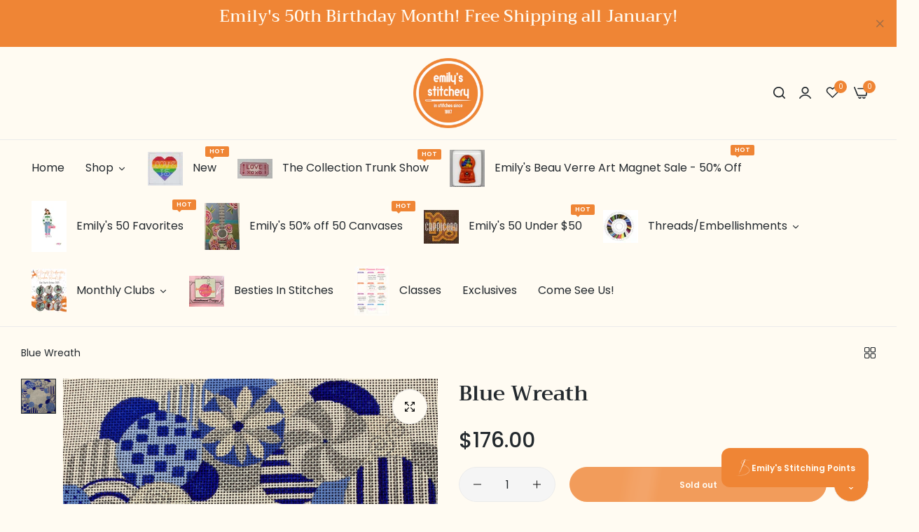

--- FILE ---
content_type: text/css
request_url: https://www.emilysstitchery.com/cdn/shop/t/6/assets/reset.min.css?v=113256935337390773711709707598
body_size: 3970
content:
embed,iframe,img{max-width:100%}.btn-reset:hover,.plyr__control:not(.plyr__control--overlaid):hover{color:currentColor}:root{--bls-transition:all 0.4s;--btn-line-height:inherit;--btn-padding:1.1rem 3rem;--btn-width-border:1px;--font-h5:2rem;--font-h6:1.6rem;--base-line-height:1.75;--light-grey-color:#f5f5f5;--heading-line-height:1.3;--page-tile-padding-desktop:6rem;--page-tile-padding-mobile:4rem;--color-white:#FFFBF2;--input-bg:var(--color-white);--input-color:rgb(var(--base-color));--input-font-size:1.4rem;--input-padding:1rem 2rem;--input-height:45px;--input-border-radius:var(--btn-border-radius);--font-icon:"blueskytechco";--full-width-padding:3rem;--bls-transform:scale(1.05);--bls-box-shadow:0 5px 30px rgba(0, 0, 0, 0.05);--overlay-bg:rgba(0, 0, 0, 0.5);--animation-uptodown:animateUpToDown 0.4s ease;--animation-downtoup:animateDownToUp 0.4s ease;--animation-fading:animateFading 0.4s ease;--transition-popup:all 0.4s;--header-padding:15px;--swiper-theme-color:#23292E;--swiper-pagination-bullet-inactive-colorrgba:#23292E;--swiper-pagination-bullet-inactive-opacity:0.2;--swiper-pagination-color:#23292E;--swiper-scrollbar-drag-bg-color:#23292E;--swiper-navigation-size:16px;--spacing-title:4rem 0;--bls__product-name-size:var(--base-font-size);--bls__product-name-color:var(--heading-color);--bls__product-name-weight:var(--base-font-weight);--bls__product-transition:0.4s;--bls_product-item-vertical-space:clamp(3rem, 4.6vw, 4rem);--product-images-style-radius:var(--base-border-radius);--loader-width:16px;--loader-height:16px;--swiper-arrow-width:4rem;--swiper-arrow-height:4rem;--duration-extra-long:600ms;--animation-slide-in:slideIn var(--duration-extra-long) cubic-bezier(0, 0, 0.3, 1) forwards;--animation-fade-in:fadeIn var(--duration-extra-long) cubic-bezier(0, 0, 0.3, 1)}:-internal-direct-focus,:focus,:focus-visible{outline:0}a,abbr,acronym,address,applet,article,aside,audio,b,big,blockquote,body,canvas,caption,center,cite,code,dd,del,details,dfn,div,dl,dt,em,embed,fieldset,figcaption,figure,footer,form,h1,h2,h3,h4,h5,h6,header,hgroup,i,iframe,img,ins,kbd,label,legend,li,mark,menu,nav,object,ol,output,p,pre,q,ruby,s,samp,section,small,span,strike,strong,sub,summary,sup,table,tbody,td,tfoot,th,thead,time,tr,tt,u,var,video{margin:0;padding:0;border:0;font:inherit;vertical-align:baseline}caption,img,svg,table,td,th{vertical-align:middle}html{font-size:62.5%;margin:0;padding:0;border:0;height:100%;vertical-align:baseline;overflow-x:hidden;box-sizing:border-box;-webkit-text-size-adjust:100%;-ms-text-size-adjust:100%}*,:after,:before{-webkit-box-sizing:border-box;-moz-box-sizing:border-box;box-sizing:border-box;-webkit-tap-highlight-color:transparent;outline:0}* p:only-child{margin-bottom:0}audio,canvas,video{display:inline-block;max-width:100%}em{font-style:italic}img{height:auto}a{transition:var(--bls-transition);color:var(--color-link);text-decoration:none}a:hover{color:var(--color-link-hover)}a:active,a:hover{outline:0}b,dt,strong{font-weight:var(--heading-font-weight);color:var(--heading-color)}button.active.focus,button.active:focus,button:active,button:active.focus,button:active:focus,button:active:hover,button:focus,input:focus{outline:0}input:-webkit-autofill,input:-webkit-autofill:active,input:-webkit-autofill:focus,input:-webkit-autofill:hover{-webkit-box-shadow:0 0 0 30px #FFFBF2 inset!important}button,html input[type=button],input[type=reset],input[type=submit]{-webkit-appearance:button;cursor:pointer;overflow:visible}.bls__payment-button.disabled .shopify-payment-button__button,.bls__payment-button.disabled button,button[disabled],html input[disabled]{cursor:default;opacity:.8;pointer-events:none}.container,.container-fluid,.strecth-width{margin-left:auto;margin-right:auto;padding-right:calc(var(--bs-gutter-x) * .5);padding-left:calc(var(--bs-gutter-x) * .5);width:100%}.strecth-width{--bs-gutter-x:3rem}@media (min-width:1200px){.container,.container-fluid,.strecth-width{--bs-gutter-x:6rem}.container{max-width:calc(var(--body-custom-width-container) + var(--bs-gutter-x))}.container-fluid{max-width:calc(var(--bls-container-fluid-width) + var(--bs-gutter-x))}.bls_cookie .container{max-width:100%;padding-left:var(--full-width-padding);padding-right:var(--full-width-padding)}}@media (max-width:1199px){.row{--bs-gutter-x:30px}.gap-tablet{--bs-gutter-x:30px!important;--bls-gutter-x:30px!important}.spt-tablet{--section-padding-top:5rem!important}.spb-tablet{--section-padding-bottom:5rem!important}}@media (max-width:767px){.row{--bs-gutter-x:15px}.gap-mobile{--bs-gutter-x:15px!important;--bs-gutter-x:15px!important}.bls__section.bls__collection-packery .row.gap-mobile>*{margin-bottom:var(--bs-gutter-x)}.bls__section.bls__collection-packery.gap-mobile{--bls-gutter-x:15px!important}:root{--spacing-title:2rem 0 3rem}.spt-mobile{--section-padding-top:3rem!important}.spb-mobile{--section-padding-bottom:3rem!important}}body{margin:0;font-size:var(--base-font-size);color:rgb(var(--base-color));font-family:var(--base-font-family);line-height:var(--base-line-height);font-weight:var(--base-font-weight);background-color:var(--base-body-bg-color);scroll-behavior:smooth;text-rendering:optimizeSpeed;touch-action:manipulation}.h1,.h2,h1,h2{margin-bottom:clamp(2rem,4vw,3rem)}.bls-wrapper{position:relative;display:-webkit-flex;display:-ms-flexbox;display:flex;-webkit-flex-direction:column;-ms-flex-direction:column;flex-direction:column;min-height:100vh}@media (max-width:991px){.bls-wrapper{overflow-x:hidden}}#MainContent{-webkit-flex-grow:1;flex-grow:1}.box-layout .bls-wrapper{background-color:var(--base-boxed-bg-color);margin:0 auto;max-width:var(--body-custom-width-container);box-shadow:0 1px 9px rgba(0,0,0,.8)}.btn-reset,.btn-reset:hover{background-color:transparent}.h1,.h2,.h3,.h4,.h5,.h6,h1,h2,h3,h4,h5,h6{font-family:var(--heading-font-family);font-weight:var(--heading-font-weight);letter-spacing:var(--heading-letter-spacing);color:var(--heading-color);line-height:var(--heading-line-height);text-transform:var(--heading-uppercase)}.btn,.btn-link,.btn-primary,.btn-secondary,button{letter-spacing:var(--btn-letter-spacing);transition:var(--bls-transition)}.h1,h1{font-size:clamp(3.2rem, 4.5vw, var(--font-h1))}.h2,h2{font-size:clamp(3rem, 4vw, var(--font-h2))}.h3,h3{font-size:clamp(2.4rem, 3.5vw, var(--font-h3));margin-bottom:clamp(2rem,3.5vw,3rem)}.h4,h4{font-size:clamp(2rem, 3vw, var(--font-h4));margin-bottom:clamp(1rem,3vw,2rem)}.h5,h5{font-size:clamp(1.6rem, 2.5vw, var(--font-h5));margin-bottom:clamp(1rem,2.5vw,1rem)}.h6,h6{font-size:clamp(1.4rem, 2vw, var(--font-h6));margin-bottom:clamp(1rem,2vw,1rem)}form .field,p:not(:only-of-type){margin-bottom:1.5rem}.btn,.btn-primary,.btn-secondary,button{font-weight:var(--btn-font-weight);text-transform:var(--btn-uppercase);font-size:var(--btn-font-size);line-height:var(--btn-line-height);border-width:var(--btn-width-border);border-style:solid;border-radius:var(--btn-border-radius);display:inline-block;font-family:var(--base-font-family);padding:var(--btn-padding)}.btn-reset,caption,td,th{font-weight:var(--base-font-weight)}.btn-link,.btn-reset,body .spr-form-label,thead th{font-size:var(--base-font-size)}.big-btn{min-height:5rem}.btn-link.d-none,.btn-primary.d-none,.btn-secondary.d-none,button.d-none{display:none}.btn-link,.checkmark,.checkmark:before{display:inline-flex}.btn-reset{padding:0;color:var(--heading-color);border:0;text-transform:unset}.btn-reset.border{border:1px solid var(--border-color-base)}.btn-reset:hover{border-color:transparent}.btn-small{--btn-padding:0.6rem 3rem}@media (min-width:992px){:root{--btn-padding:1.36rem 5.5rem;--input-height:50px;--input-font-size:calc(var(--base-font-size) - 2px);--header-padding:11px;--swiper-arrow-width:5rem;--swiper-arrow-height:5rem}.btn-small{--btn-padding:0.6rem 3rem;min-width:9rem}}.btn-small.bg-grey{background-color:var(--light-grey-color);border-color:#ebebeb}.btn,.btn-primary,body .shopify-payment-button__more-options,button{background-color:var(--btn-primary-bg);color:var(--btn-primary-color);border-color:var(--btn-primary-bg)}.btn-primary:hover,.btn:hover,body .shopify-payment-button__more-options,button:hover{background-color:var(--btn-primary-bg-hover);color:var(--btn-primary-color-hover);border-color:var(--btn-primary-bg-hover)}.btn:not(.btn-reset):hover svg path,button:not(.btn-reset):hover svg path{fill:var(--btn-primary-color-hover)}.btn-secondary{background-color:var(--btn-secondary-bg);color:var(--btn-secondary-color);border-color:var(--btn-secondary-border-color)}.btn-secondary:hover{background-color:var(--btn-secondary-bg-hover);color:var(--btn-secondary-color-hover);border-color:var(--btn-secondary-bg-hover)}.btn-link{padding:0 0 4px;text-align:inherit;background-color:transparent;font-weight:var(--btn-font-weight);color:var(--btn-link-color);position:relative;align-items:center}.btn-link::before,.cart-recomment .list-view-item .bls__button-content::before{content:"";position:absolute;height:2px;background-color:var(--btn-link-color);right:0;bottom:0;left:0;transition:var(--bls-transition)}.checkmark,.checkmark:before,.flash-move{position:relative}.btn-link:hover,.cart-recomment .list-view-item .btn-primary:hover{color:var(--btn-link-color-hover)}.bls__banner-media:hover+.pointer-events-none.absolute .btn-link::before,.btn-link:hover::before,.cart-recomment .list-view-item:hover .bls__button-content::before{animation:1s infinite btnLinkAnimation}.btn-link:hover::before{width:calc(100% - 3px);transition:var(--bls-transition)}.text-white .bls__banner-button{--btn-link-color:var(--color-white);--btn-link-color-hover:var(--color-white)}input.btn-radius{border-radius:var(--btn-border-radius)!important}input[type=date],input[type=email],input[type=number],input[type=password],input[type=search],input[type=tel],input[type=text],select{height:var(--input-height)}input[type=date],input[type=email],input[type=number],input[type=password],input[type=search],input[type=tel],input[type=text],select,textarea{padding:var(--input-padding);border:1px solid var(--input-border-color);background:var(--input-bg);color:var(--input-color);border-radius:var(--input-border-radius);font-family:var(--base-font-family);font-weight:var(--base-font-weight);font-size:var(--input-font-size);transition:var(--bls-transition)}input[type=email]:focus,input[type=number]:focus,input[type=password]:focus,input[type=search]:focus,input[type=tel]:focus,input[type=text]:focus,select:focus,textarea:focus{outline:0;border-color:var(--heading-color);font-size:var(--input-font-size)}input::-webkit-inner-spin-button,input::-webkit-outer-spin-button{-webkit-appearance:none;margin:0}input[type=search]{appearance:none;-webkit-appearance:none}input[type=number]{-moz-appearance:textfield}input::-ms-input-placeholder{opacity:1;color:var(--grey-color);font-size:clamp(var(--base-font-size) - 2px)}input::placeholder{color:var(--input-placeholder-color);font-size:clamp(var(--base-font-size) - 2px)}textarea{overflow:auto;vertical-align:top;resize:vertical;border-radius:20px}textarea::-webkit-input-placeholder{color:var(--input-placeholder-color);font-size:clamp(var(--base-font-size) - 2px)}textarea:-moz-placeholder{color:var(--input-placeholder-color);font-size:clamp(var(--base-font-size) - 2px)}textarea::-moz-placeholder{color:var(--input-placeholder-color);font-size:clamp(var(--base-font-size) - 2px)}textarea:-ms-input-placeholder{color:var(--input-placeholder-color);font-size:clamp(var(--base-font-size) - 2px)}select{cursor:pointer;-moz-appearance:none;-webkit-appearance:none;padding:5px 30px 5px 20px;background:var(--input-bg) url("data:image/svg+xml,%3Csvg width='10' height='5' viewBox='0 0 10 5' fill='none' xmlns='http://www.w3.org/2000/svg'%3E%3Cpath d='M1.08984 1.32227L4.58984 4.82227C4.69922 4.94076 4.83594 5 5 5C5.16406 5 5.30078 4.94076 5.41016 4.82227L8.91016 1.32227C9.02865 1.21289 9.08789 1.08073 9.08789 0.925781C9.08789 0.761719 9.02865 0.620443 8.91016 0.501953C8.80078 0.392578 8.66406 0.337891 8.5 0.337891C8.33594 0.337891 8.19922 0.392578 8.08984 0.501953L5 3.5918L1.91016 0.501953C1.80078 0.392578 1.66406 0.337891 1.5 0.337891C1.33594 0.337891 1.19922 0.392578 1.08984 0.501953C0.971354 0.620443 0.912109 0.761719 0.912109 0.925781C0.912109 1.08073 0.971354 1.21289 1.08984 1.32227Z' fill='%23999999'/%3E%3C/svg%3E") no-repeat 94% 50%}table{border-spacing:0;border-collapse:collapse;margin-bottom:1rem;width:100%;line-height:1.4}table,td,th{border:1px solid var(--border-color-base)}td,th{padding:11px 20px}caption,td,th{text-align:left}thead th{border-width:0 1px 1px 0;font-weight:600}.checkbox-group input{width:20px;height:20px}.checkmark{pointer-events:none;cursor:pointer}.checkmark:before{content:"";width:18px;height:18px;border-radius:2px;border:1px solid var(--border-color-base,#ebebeb);background-color:var(--light-grey-color);top:2px;margin-right:1rem;transition:var(--bls-transition)}.checkmark:after,.flash-move::after{position:absolute;content:"";opacity:0}.checkmark:after{left:7px;top:5px;width:5px;height:10px;border:solid var(--color-white);border-width:0 2px 2px 0;-webkit-transform:rotate(45deg);-ms-transform:rotate(45deg);transform:rotate(45deg);transition:var(--bls-transition)}input[type=checkbox]:checked+.checkmark:after{opacity:1}input[type=checkbox]:checked+.checkmark:before{background-color:var(--color-link);border-color:var(--color-link)}.animation{-webkit-animation-duration:1s;animation-duration:1s;-webkit-animation-fill-mode:both;animation-fill-mode:both;-webkit-animation-iteration-count:infinite;animation-iteration-count:infinite}@keyframes btnLinkAnimation{0%{left:0;width:100%}33%{left:100%;width:0}66%{left:0;width:0}100%{right:0;width:100%}}@keyframes fadeInLeftShort{from{opacity:0;-webkit-transform:translate3d(-100px,0,0);transform:translate3d(-100px,0,0)}to{opacity:1;-webkit-transform:translate3d(0,0,0);transform:translate3d(0,0,0)}}@keyframes fadeOutRightShort{from{opacity:1;-webkit-transform:translate3d(0,0,0);transform:translate3d(0,0,0)}to{opacity:0;-webkit-transform:translate3d(100px,0,0);transform:translate3d(100px,0,0)}}@keyframes bls-spin{0%{transform:rotate(0);-webkit-transform:rotate(0);-moz-transform:rotate(0);-o-transform:rotate(0)}100%{transform:rotate(359deg);-webkit-transform:rotate(359deg);-moz-transform:rotate(359deg);-o-transform:rotate(359deg)}}@-webkit-keyframes bls-spin{0%{transform:rotate(0);-webkit-transform:rotate(0);-moz-transform:rotate(0);-o-transform:rotate(0)}100%{transform:rotate(359deg);-webkit-transform:rotate(359deg);-moz-transform:rotate(359deg);-o-transform:rotate(359deg)}}@keyframes modal-open{0%{opacity:0;transform:translateY(30px)}to{opacity:1;transform:translateY(0)}}@keyframes modal-closing{0%{opacity:1;transform:scale(1)}to{opacity:0;transform:scale(.9)}}@keyframes rise-up{0%{opacity:1;transform:translateY(120%)}to{opacity:1;transform:translateY(0)}}@-webkit-keyframes fadeIn{from{opacity:0}to{opacity:1}}@keyframes fadeIn{from{opacity:0}to{opacity:1}}.fadeIn{-webkit-animation-name:fadeIn;animation-name:fadeIn}@keyframes fadeOut{0%{opacity:1}100%{opacity:0}}@-webkit-keyframes shakeY{0%,to{-webkit-transform:translateZ(0);transform:translateZ(0)}10%,30%,50%,70%,90%{-webkit-transform:translate3d(0,-10px,0);transform:translate3d(0,-10px,0)}20%,40%,60%,80%{-webkit-transform:translate3d(0,10px,0);transform:translate3d(0,10px,0)}}@keyframes shakeY{0%,to{-webkit-transform:translateZ(0);transform:translateZ(0)}10%,30%,50%,70%,90%{-webkit-transform:translate3d(0,-10px,0);transform:translate3d(0,-10px,0)}20%,40%,60%,80%{-webkit-transform:translate3d(0,10px,0);transform:translate3d(0,10px,0)}}@-webkit-keyframes shakeX{from,to{-webkit-transform:translate3d(0,0,0);transform:translate3d(0,0,0)}10%,30%,50%,70%,90%{-webkit-transform:translate3d(-10px,0,0);transform:translate3d(-10px,0,0)}20%,40%,60%,80%{-webkit-transform:translate3d(10px,0,0);transform:translate3d(10px,0,0)}}@keyframes shakeX{from,to{-webkit-transform:translate3d(0,0,0);transform:translate3d(0,0,0)}10%,30%,50%,70%,90%{-webkit-transform:translate3d(-10px,0,0);transform:translate3d(-10px,0,0)}20%,40%,60%,80%{-webkit-transform:translate3d(10px,0,0);transform:translate3d(10px,0,0)}}.shakeX{-webkit-animation-name:shakeX;animation-name:shakeX;-webkit-animation-duration:2s;animation-duration:2s}@keyframes animateUpToDown{0%{opacity:0;transform:translateY(-1.5rem)}to{opacity:1;transform:translateY(0)}}@keyframes animateDownToUp{0%{opacity:0;transform:translateY(1.5rem)}to{opacity:1;transform:translateY(0)}}@keyframes animateLeftToRight{0%{opacity:0;transform:translateX(-5rem)}to{opacity:1;transform:translateY(0)}}@keyframes animateFading{0%{opacity:0}to{opacity:1}}@keyframes spin{to{-webkit-transform:rotate(360deg)}}@-webkit-keyframes spin{to{-webkit-transform:rotate(360deg)}}@-webkit-keyframes zoompin{0%{opacity:0;-webkit-transform:scale(.2);transform:scale(.2)}50%{opacity:.8}100%{opacity:0;-webkit-transform:scale(1);transform:scale(1)}}@keyframes zoompin{0%{opacity:0;-webkit-transform:scale(.2);transform:scale(.2)}50%{opacity:.8}100%{opacity:0;-webkit-transform:scale(1);transform:scale(1)}}@-webkit-keyframes move{0%{left:0;opacity:0}5%,80%{opacity:0}48%{opacity:.2}100%{left:82%}}@keyframes move{0%{left:0;opacity:0}5%,80%{opacity:0}48%{opacity:.2}100%{left:82%}}@-webkit-keyframes fadeInUp{from{-webkit-transform:translate3d(0,100%,0);transform:translate3d(0,100%,0);visibility:visible;opacity:0}to{-webkit-transform:translate3d(0,0,0);transform:translate3d(0,0,0);opacity:1}}@-webkit-keyframes fadeInDown{from{-webkit-transform:translate3d(0,0,0);transform:translate3d(0,0,0);opacity:1}to{visibility:hidden;-webkit-transform:translate3d(0,100%,0);transform:translate3d(0,100%,0);opacity:0}}@keyframes fadeInDown{from{-webkit-transform:translate3d(0,0,0);transform:translate3d(0,0,0);opacity:1}to{visibility:hidden;-webkit-transform:translate3d(0,100%,0);transform:translate3d(0,100%,0);opacity:0}}@keyframes al-loading{0%{width:0}to{width:80%}}@keyframes al-loading-finish{0%{width:80%}to{width:100%}}.animated{-webkit-animation-duration:1s;animation-duration:1s;-webkit-animation-fill-mode:both;animation-fill-mode:both}.animate__fadeInUp{-webkit-animation-name:fadeInUp;animation-name:fadeInUp}.animate__fadeInDown{-webkit-animation-name:fadeInDown;animation-name:fadeInDown}@-webkit-keyframes fadeInslideshow{0%{opacity:0;-webkit-transform:translateY(-10px);-moz-transform:translateY(-10px);-ms-transform:translateY(-10px);-o-transform:translateY(-10px);transform:translateY(-10px)}100%{opacity:1;-webkit-transform:translateY(0);-moz-transform:translateY(0);-ms-transform:translateY(0);-o-transform:translateY(0);transform:translateY(0)}}@keyframes fadeInslideshow{0%{opacity:0;-webkit-transform:translateY(-10px);-moz-transform:translateY(-10px);-ms-transform:translateY(-10px);-o-transform:translateY(-10px);transform:translateY(-10px)}100%{opacity:1;-webkit-transform:translateY(0);-moz-transform:translateY(0);-ms-transform:translateY(0);-o-transform:translateY(0);transform:translateY(0)}}@-webkit-keyframes fadeInDownslideshow{from{opacity:0;-webkit-transform:translate3d(0,-40px,0);transform:translate3d(0,-40px,0)}to{opacity:1;-webkit-transform:none;transform:none}}@keyframes fadeInDownslideshow{from{opacity:0;-webkit-transform:translate3d(0,-40px,0);transform:translate3d(0,-40px,0)}to{opacity:1;-webkit-transform:none;transform:none}}@-webkit-keyframes fadeInUpslideshow{from{opacity:0;-webkit-transform:translate3d(0,40px,0);transform:translate3d(0,40px,0)}to{opacity:1;-webkit-transform:none;transform:none}}@keyframes fadeInUpslideshow{from{opacity:0;-webkit-transform:translate3d(0,40px,0);transform:translate3d(0,40px,0)}to{opacity:1;-webkit-transform:none;transform:none}}@-webkit-keyframes fadeInLeftslideshow{from{opacity:0;-webkit-transform:translate3d(-40px,0,0);transform:translate3d(-40px,0,0)}to{opacity:1;-webkit-transform:none;transform:none}}@keyframes fadeInLeftslideshow{from{opacity:0;-webkit-transform:translate3d(-40px,0,0);transform:translate3d(-40px,0,0)}to{opacity:1;-webkit-transform:none;transform:none}}@-webkit-keyframes fadeInRightslideshow{from{opacity:0;-webkit-transform:translate3d(40px,0,0);transform:translate3d(40px,0,0)}to{opacity:1;-webkit-transform:none;transform:none}}@keyframes fadeInRightslideshow{from{opacity:0;-webkit-transform:translate3d(40px,0,0);transform:translate3d(40px,0,0)}to{opacity:1;-webkit-transform:none;transform:none}}@-webkit-keyframes zoomInSlideshow{0%{opacity:0;transform:scale(.7)}50%{opacity:.5}100%{opacity:1;transform:scale(1)}}@keyframes zoomInSlideshow{0%{opacity:0;transform:scale(.7)}50%{opacity:.5}100%{opacity:1;transform:scale(1)}}@-webkit-keyframes zoomOutSlideshow{0%{opacity:0;transform:scale(1.3)}50%{opacity:.5}100%{opacity:1;transform:scale(1)}}@keyframes zoomOutSlideshow{0%{opacity:0;transform:scale(1.3)}50%{opacity:.5}100%{opacity:1;transform:scale(1)}}@-webkit-keyframes fadeInsTicky{from{opacity:1;-webkit-transform:translate3d(0,-100%,0);transform:translate3d(0,-100%,0)}to{opacity:1;-webkit-transform:none;transform:none}}@keyframes fadeInsTicky{from{opacity:1;-webkit-transform:translate3d(0,-100%,0);transform:translate3d(0,-100%,0)}to{opacity:1;-webkit-transform:none;transform:none}}@keyframes bls-progressbar{from{width:100%}to{width:0%}}@-moz-keyframes progress{from{background-position:0 0}to{background-position:-60px -60px}}@-ms-keyframes progress{from{background-position:0 0}to{background-position:-60px -60px}}@-o-keyframes progress{from{background-position:0 0}to{background-position:-60px -60px}}@keyframes progress{from{background-position:0 0}to{background-position:-60px -60px}}.fadeInsTicky{-webkit-animation-name:fadeInsTicky;animation-name:fadeInsTicky}@-webkit-keyframes fadeOutsTicky{from{opacity:0;-webkit-transform:translate3d(0,20px,0);transform:translate3d(0,20px,0)}to{opacity:1;-webkit-transform:none;transform:none}}@keyframes fadeOutsTicky{from{opacity:0;-webkit-transform:translate3d(0,20px,0);transform:translate3d(0,20px,0)}to{opacity:1;-webkit-transform:none;transform:none}}.fadeOutsTicky{-webkit-animation-name:fadeOutsTicky;animation-name:fadeOutsTicky}@-webkit-keyframes animation-loading-images{0%{background-position-x:200%}100%{background-position-x:-150%}}@keyframes animation-loading-images{0%{background-position-x:200%}100%{background-position-x:-150%}}.flash-move::after{top:0;left:0;z-index:1;background:linear-gradient(to right,rgba(255,255,255,0) 0,rgba(255,255,255,.03) 1%,rgba(255,255,255,.6) 30%,rgba(255,255,255,.85) 50%,rgba(255,255,255,.85) 70%,rgba(255,255,255,.85) 71%,rgba(255,255,255,0) 100%);width:15%;height:100%;transform:skew(-10deg,0deg);animation:1.5s 1s infinite move}@-webkit-keyframes shake-effect{0%,100%,18%{transform:translate3d(0,0,0)}10%,14%,2%,6%{transform:translate3d(-5px,0,0)}12%,16%,4%,8%{transform:translate3d(5px,0,0)}}@keyframes shake-effect{0%,100%,18%{transform:translate3d(0,0,0)}10%,14%,2%,6%{transform:translate3d(-5px,0,0)}12%,16%,4%,8%{transform:translate3d(5px,0,0)}}.shake-effect{animation:6s 3s infinite shake-effect;transform-origin:50% 50%}@-webkit-keyframes vibrate-1{0%,100%{-webkit-transform:translate(0);transform:translate(0)}20%{-webkit-transform:translate(-2px,2px);transform:translate(-2px,2px)}40%{-webkit-transform:translate(-2px,-2px);transform:translate(-2px,-2px)}60%{-webkit-transform:translate(2px,2px);transform:translate(2px,2px)}80%{-webkit-transform:translate(2px,-2px);transform:translate(2px,-2px)}}@keyframes vibrate-1{0%,100%{-webkit-transform:translate(0);transform:translate(0)}20%{-webkit-transform:translate(-2px,2px);transform:translate(-2px,2px)}40%{-webkit-transform:translate(-2px,-2px);transform:translate(-2px,-2px)}60%{-webkit-transform:translate(2px,2px);transform:translate(2px,2px)}80%{-webkit-transform:translate(2px,-2px);transform:translate(2px,-2px)}}@-webkit-keyframes flash{50%,from,to{opacity:1}25%,75%{opacity:0}}@keyframes flash{50%,from,to{opacity:1}25%,75%{opacity:0}}.flash{-webkit-animation-name:flash;animation-name:flash}@keyframes zoomOut{from{transform:scale(1.08)}to{transform:scale(1);opacity:1}}@keyframes slideInUp{from{transform:translateY(1rem);opacity:.01}to{transform:translateY(0);opacity:1}}


--- FILE ---
content_type: text/css
request_url: https://www.emilysstitchery.com/cdn/shop/t/6/assets/custom.css?v=24314767189594334701712206674
body_size: 194
content:
.swiper-button-next,.swiper-button-next-item,.swiper-button-prev,.swiper-button-prev-item{background-color:#ef8535;border:1px solid #ef8535}.bls__product-icon svg path{fill:#fffbf2}.footer{margin:0;padding-top:30px}input.bls__subcribe-input.btn-radius.mr-10.flex-fill.input-vertical::placeholder{color:#23292e}div#sticky-header{background:#fffbf2}.header_scroll_down #sticky-header{background-color:#fffbf2}.bls_main_menu ul.horizontal-list .bls__menu-parent:hover span{color:#23292e}.horizontal-list .level0.bls__menu-parent>a:after{opacity:1}.bls__menu-parent span{cursor:pointer}.bls__footer-bottom-right ul{flex-wrap:wrap}@media (min-width: 1024px){.header-container .col-header-right svg{color:#23292e}.disclosure-mobile .title-mobile,.navigation .level0>a{padding:1rem var(--spacing-menu);color:#23292e}li.level0 span:hover{color:#23292e}}.bls__mobile-stickybar a{color:#2a2525}.bls__collection-infor .h3.bls__collection-title a .text{color:#fffbf2!important}.bls__product-name a.limited-line.capitalize,.free-shipping-message{color:#23292e}.footer .open-children-toggle:after,.footer .open-children-toggle:before{background-color:#fdf4f4}.shopify-policy__container{max-width:1140px;padding:50px 0}#shopify-section-footer-1 .footer a:hover{color:#ee8435}.submenu img.image-banner-loaded{aspect-ratio:1/1}.proj{display:flex;justify-content:flex-end;align-items:flex-start;position:relative;top:-20px}a.find_proj{font-size:16px;color:#23292e}span.swiper-pagination-bullet{height:14px;width:14px}.icon_box_ctm img{filter:invert(1)}.breadcrumbs ol.bls__breadcrumb-list li:nth-child(1){display:none}.thread_fields{display:flex;gap:5px;align-items:start}.thread_fields input{margin-top:8px;transform:scale(1.5);cursor:pointer}.do_you_want_threads h5{font-weight:900}.do_you_want_threads.how_to_get{margin-bottom:20px}.thread_fields input[type=radio]:checked:after{width:15px;height:15px;border-radius:15px;top:-2px;left:-1px;position:relative;background-color:orange;content:"";display:inline-block;visibility:visible;border:2px solid white}.bls__terms-conditions a{text-decoration:underline;color:#2a2727}.checkmark:after{left:7px;top:5px;width:5px;height:10px;border:solid #1e1d1b;border-width:0 2px 2px 0;-webkit-transform:rotate(45deg);-ms-transform:rotate(45deg);transform:rotate(45deg);transition:var(--bls-transition)}a{color:#111}.cart__blocks .totals p{margin-bottom:.5rem;line-height:1;color:#000}.header_minicart .cart_threshold{background:#fff!important}.bls-cart-summary,.bls-drawer-bottom,.cart__footer-right-content{background-color:#fff!important}.cart-item__quantity-wrapper quantity-input{background-color:#fff!important}.bls-minicart-item-prices quantity-input{background-color:#fff!important}.insta_fb_outer{background:#fff;border:1px solid #e7e7e7;border-radius:50%;width:40px;height:40px;display:flex;justify-content:center;align-items:center}.insta_fb_outer svg{height:16px;width:16px}.current-filter .bls__link-filter .checkbox{background-color:#4a483e!important;border-color:var(--color-link);color:#fff}
/*# sourceMappingURL=/cdn/shop/t/6/assets/custom.css.map?v=24314767189594334701712206674 */


--- FILE ---
content_type: text/css
request_url: https://www.emilysstitchery.com/cdn/shop/t/6/assets/skeleton.css?v=137031406621144074191708670335
body_size: 641
content:
.skeleton-product-detail .product-notify-stock:before,.skeleton-product-detail .bls__template-product .des-countdown-p-p-c .message:before,.skeleton-product-detail .bls__template-product .bls__product-countdown:before,.skeleton-product-detail .bls__template-product .bls__single-shortdes:before,.skeleton-product-detail .bls__template-product .product-input-property .form-label:before,.skeleton-product-detail .bls__template-product .product-input-property .control:before,.skeleton-product-detail .bls__template-product .bls__custom-html:before,.skeleton-product-detail .bls__template-product .bls__custom-liquid:before,.skeleton-product-detail .bls__template-product .bls__custom-text:before,.skeleton-product-detail .bls__template-product .bls__product-meta li:before,.skeleton-product-detail .bls__template-product .col_thumb .product__media-list:before,.skeleton-product-detail .bls__template-product .bls__product-title:before,.skeleton-product-detail .bls__template-product .price__regular:before,.skeleton-product-detail .bls__template-product .price__sale:before,.skeleton-product-detail .bls__template-product .bls__sale-label:before,.skeleton-product-detail .bls__template-produc .appstle_sub_widget:before,.skeleton-product-detail .bls__template-product .bls__selling_plan-label:before,.skeleton-product-detail .bls__template-product .quantity__label:before,.skeleton-product-detail .bls__template-product .bls__visitors:before,.skeleton-product-detail .bls__template-product #variant-radios .form__label:before,.skeleton-product-detail .bls__template-product .bls__option-swatch:before,.skeleton-product-detail .bls__template-product .bls__product-addons:before,.skeleton-product-detail .bls__template-product .product-form__submit:before,.skeleton-product-detail .bls__template-product .bls__product-wishlist:before,.skeleton-product-detail .bls__template-product .bls__product-compare:before,.skeleton-product-detail .bls__template-product .bls__terms-conditions:before,.skeleton-product-detail .bls__template-product .bls__delivery:before,.skeleton-product-detail .bls__template-product .bls__return:before,.skeleton-product-detail .bls__template-product .bls__trust_badge:before,.skeleton-product-detail .bls__template-product ul.justify-content-center:before,.skeleton-product-detail .bls__template-product .bls__product-stock-countdow:before,.skeleton-product-detail .bls__template-product .bls__product-tabs:before,.skeleton-product-detail .bls__template-product .bls__section-header:before,.skeleton-product-detail .bls__template-product .bls__product-item:before,.skeleton-product-detail .bls__template-product quantity-input:before,.skeleton-product-detail .bls__template-product pickup-availability-preview:before,.skeleton-product-detail .bls__template-product .shopify-payment-button__button--unbranded:before,.skeleton-product-detail .bls__template-product .bls__product-review-sold:before,.skeleton-product-detail .bls__template-product .product__media-list .gallery-img:before,.skeleton-product-detail skeleton-page .bls__product-img:before,.skeleton-product-detail skeleton-page .bls__product-name:before,.skeleton-product-detail skeleton-page .bls__product-color-swatches:before,.skeleton-product-detail .bls__template-product .bls__color-dropdown:before,.skeleton-product-detail .bls__template-product .bls__product-vendors a:before,.skeleton-product-detail .bls__template-product .more-colors .swatch-selected-value:before,.skeleton-product-detail .bls__template-product .more-colors .more-colors-product_link:before{content:"";position:absolute;top:-2px!important;left:-2px!important;right:-2px!important;bottom:-2px!important;z-index:3;border-radius:3px;box-shadow:none!important;border:none!important;opacity:1!important;background:#f5f5f5}.skeleton-product-detail skeleton-page .bls__product-name{height:40px}.skeleton-product-detail .product-notify-stock:after,.skeleton-product-detail .bls__template-product .des-countdown-p-p-c .message:after,.skeleton-product-detail .bls__template-product .bls__product-countdown:after,.skeleton-product-detail .bls__template-product .bls__single-shortdes:after,.skeleton-product-detail .bls__template-product .product-input-property .form-label:after,.skeleton-product-detail .bls__template-product .product-input-property .control:after,.skeleton-product-detail .bls__template-product .bls__custom-html:after,.skeleton-product-detail .bls__template-product .bls__custom-liquid:after,.skeleton-product-detail .bls__template-product .bls__custom-text:after,.skeleton-product-detail .bls__template-product .bls__product-meta li:after,.skeleton-product-detail .bls__template-product .col_thumb .product__media-list:after,.skeleton-product-detail .bls__template-product .bls__product-title:after,.skeleton-product-detail .bls__template-product .price__regular:after,.skeleton-product-detail .bls__template-product .price__sale:after,.skeleton-product-detail .bls__template-product .bls__sale-label:after,.skeleton-product-detail .bls__template-produc .appstle_sub_widget:after,.skeleton-product-detail .bls__template-product .bls__selling_plan-label:after,.skeleton-product-detail .bls__template-product .quantity__label:after,.skeleton-product-detail .bls__template-product .bls__visitors:after,.skeleton-product-detail .bls__template-product #variant-radios .form__label:after,.skeleton-product-detail .bls__template-product .bls__product-addons:after,.skeleton-product-detail .bls__template-product .product-form__submit:after,.skeleton-product-detail .bls__template-product .bls__product-wishlist:after,.skeleton-product-detail .bls__template-product .bls__product-compare:after,.skeleton-product-detail .bls__template-product .bls__terms-conditions:after,.skeleton-product-detail .bls__template-product .bls__delivery:after,.skeleton-product-detail .bls__template-product .bls__return:after,.skeleton-product-detail .bls__template-product .bls__trust_badge:after,.skeleton-product-detail .bls__template-product ul.justify-content-center:after,.skeleton-product-detail .bls__template-product .bls__product-stock-countdow:after,.skeleton-product-detail .bls__template-product .bls__product-tabs:after,.skeleton-product-detail .bls__template-product .bls__section-header:after,.skeleton-product-detail .bls__template-product .bls__product-item:after,.skeleton-product-detail .bls__template-product quantity-input:after,.skeleton-product-detail .bls__template-product pickup-availability-preview:after,.skeleton-product-detail .bls__template-product .shopify-payment-button__button--unbranded:after,.skeleton-product-detail .bls__template-product .bls__product-review-sold:after,.skeleton-product-detail .bls__template-product .product__media-list .gallery-img:after,.skeleton-product-detail skeleton-page .bls__product-img:after,.skeleton-product-detail skeleton-page .bls__product-name:after,.skeleton-product-detail .bls__template-product .bls__color-dropdown:after,.skeleton-product-detail .bls__template-product .bls__product-vendors a:after,.skeleton-product-detail .bls__template-product .more-colors .swatch-selected-value:after,.skeleton-product-detail .bls__template-product .more-colors .more-colors-product_link:after{content:"";position:absolute;top:-2px!important;left:-2px!important;right:-2px!important;bottom:-2px!important;border-radius:3px;z-index:4;box-shadow:none!important;border:none!important;opacity:1!important;background-image:linear-gradient(90deg,#16182300 0,#1618230a,#16182300);-webkit-background-size:200% 100%;background-size:200% 100%;background-repeat:no-repeat;-webkit-animation:1.5s cubic-bezier(0,0,1,1) infinite animation-loading-images;animation:1.5s cubic-bezier(0,0,1,1) infinite animation-loading-images}.skeleton-product-detail .bls__rvp-page-section skeleton-page .bls__product-name:after,.skeleton-product-detail .bls__rvp-page-section skeleton-page .bls__product-name:before,.skeleton-product-detail .bls__wishlist-page-section skeleton-page .bls__product-name:before,.skeleton-product-detail .bls__wishlist-page-section skeleton-page .bls__product-name:after,.skeleton-product-detail .bls__template-product .col_thumb .product__media-list:after,.skeleton-product-detail .bls__template-product .col_thumb .product__media-list:before{top:0!important;left:0!important;right:0!important;bottom:0!important}.skeleton-product-detail skeleton-page .bls__product-color-swatches.rounded:before{border-radius:50%}.skeleton-product-detail .bls__template-product .flash-move:after{transform:none;width:auto;height:auto}.skeleton-product-detail .bls__template-product .des-countdown-p-p-c .message{animation:none}.skeleton-product-detail .product__media-list .gallery-img.video{display:none;overflow:hidden;position:relative;visibility:hidden}.skeleton-product-detail .bls__template-product quantity-input:after,.skeleton-product-detail .bls__template-product .product-form__submit:after,.skeleton-product-detail .bls__template-product quantity-input:before,.skeleton-product-detail .bls__template-product .product-form__submit:before{border-radius:var(--btn-border-radius)}.skeleton-product-detail .bls__template-product .bls__product-wishlist:after,.skeleton-product-detail .bls__template-product .bls__product-compare:after,.skeleton-product-detail .bls__template-product .bls__product-wishlist:before,.skeleton-product-detail .bls__template-product .bls__product-compare:before{border-radius:var(--bls__product-icon-radius, 50%)}.skeleton-product-detail .product-notify-stock,.skeleton-product-detail .bls__template-product .col_thumb>.product__media-list,.skeleton-product-detail .bls__template-product .gallery-img,.skeleton-product-detail .bls__template-product .des-countdown-p-p-c .message,.skeleton-product-detail .bls__template-product .bls__product-countdown,.skeleton-product-detail .bls__template-product .bls__single-shortdes,.skeleton-product-detail .bls__template-product .product-input-property .form-label,.skeleton-product-detail .bls__template-product .product-input-property .control,.skeleton-product-detail .bls__template-product .bls__custom-html,.skeleton-product-detail .bls__template-product .bls__custom-liquid,.skeleton-product-detail .bls__template-product .bls__custom-text,.skeleton-product-detail .bls__template-product .bls__product-meta li,.skeleton-product-detail .bls__template-product .bls__product-review-sold,.skeleton-product-detail .bls__template-product .shopify-payment-button__button--unbranded,.skeleton-product-detail .bls__template-product .bls__product-title,.skeleton-product-detail .bls__template-product .price__regular,.skeleton-product-detail .bls__template-product .price__sale,.skeleton-product-detail .bls__template-product .bls__sale-label,.skeleton-product-detail .bls__template-produc .appstle_sub_widget,.skeleton-product-detail .bls__template-product .bls__selling_plan-label,.skeleton-product-detail .bls__template-product .quantity__label,.skeleton-product-detail .bls__template-product .bls__visitors,.skeleton-product-detail .bls__template-product #variant-radios .form__label,.skeleton-product-detail .bls__template-product .bls__option-swatch,.skeleton-product-detail .bls__template-product .bls__product-addons,.skeleton-product-detail .bls__template-product quantity-input,.skeleton-product-detail .bls__template-product pickup-availability-preview,.skeleton-product-detail .bls__template-product .product-form__submit,.skeleton-product-detail .bls__template-product .bls__product-wishlist,.skeleton-product-detail .bls__template-product .bls__product-compare,.skeleton-product-detail .bls__template-product .bls__terms-conditions,.skeleton-product-detail .bls__template-product .bls__delivery,.skeleton-product-detail .bls__template-product .bls__return,.skeleton-product-detail .bls__template-product .trust_badge-text,.skeleton-product-detail .bls__template-product .bls__product-tabs,.skeleton-product-detail .bls__template-product .bls__product-stock-countdow,.skeleton-product-detail .bls__template-product .bls__section-header,.skeleton-product-detail .bls__template-product .bls__product-item,.skeleton-product-detail skeleton-page .bls__product-img,.skeleton-product-detail skeleton-page .bls__product-name,.skeleton-product-detail .bls__template-product .bls__color-dropdown,.skeleton-product-detail .bls__template-product .bls__product-vendors a,.skeleton-product-detail .bls__template-product .more-colors .swatch-selected-value,.skeleton-product-detail .bls__template-product .more-colors .more-colors-product_link{position:relative}.skeleton-product-detail .bls__template-product .bls__product-vendors a,.skeleton-product-detail .bls__template-product .more-colors .swatch-selected-value,.skeleton-product-detail .bls__template-product .quantity__label{display:inline-block}.skeleton-product-detail .bls__template-product .shopify-payment-button__button--unbranded{opacity:1!important}.skeleton-product-detail .bls__template-product .bls__single-shortdes{margin-top:6px}.skeleton-product-detail .bls__template-product .product-input-property .form-label,.skeleton-product-detail .bls__template-product .bls__product-meta li{margin-bottom:6px}.skeleton-product-detail .bls__template-product .price__sale{margin:0 6px}.skeleton-product-detail .bls__template-product .bls__sale-label{overflow:visible!important}.skeleton-product-detail .bls__template-product .bls__product-color-swatches{background:transparent!important}.skeleton-product-detail .bls__template-product .col_thumb>.product__media-list,.skeleton-product-detail .bls__template-product .gallery-img{border-radius:3px;overflow:hidden}
/*# sourceMappingURL=/cdn/shop/t/6/assets/skeleton.css.map?v=137031406621144074191708670335 */


--- FILE ---
content_type: text/css
request_url: https://www.emilysstitchery.com/cdn/shop/t/6/assets/instagram.css?v=138411713849943830871708670335
body_size: -272
content:
.bls__instagram-section{background-position:top center;background-repeat:no-repeat;background-size:cover;background-image:var(--background-instagram-image);background-attachment:unset}.bls__instagram-item{position:relative;display:block;overflow:hidden;will-change:transform}.bls__instagram-item.ins-radius{border-radius:var(--base-border-radius)}.bls__instagram-item.ins-rounded{border-radius:100%}.bls_instagram-image{position:relative;overflow:hidden;transition:var(--bls-transition)}.bls_instagram-image img,.bls_instagram-image svg{transition:var(--bls-transition)}.bls__instagram-icon{position:absolute;left:50%;top:50%;margin:-27px 0 0 -27px;-webkit-transform:scale(.6);transform:scale(.6);transition:var(--bls-transition);display:flex;align-items:center;justify-content:center;text-align:center;opacity:0;visibility:hidden;pointer-events:none;z-index:1;font-size:0}.bls__instagram-icon:after{content:"\e99c";font-family:blueskytechco!important;font-size:18px;align-items:center;border-radius:50%;display:flex;justify-content:center;will-change:transform;color:var(--heading-color);font-weight:400;width:54px;height:54px;background-color:#fff}.bls__instagram-item:hover .bls__instagram-icon{opacity:1;visibility:visible;transition:var(--bls-transition);transform:scale(1);-webkit-transform:scale(1)}.bls__instagram-item:hover .bls_instagram-image img,.bls__instagram-item:hover .bls_instagram-image svg{transform:scale(1.1);-webkit-transform:scale(1.1)}.swiper-local-video{height:auto}.swiper-local-video .bls__instagram-item{height:100%}
/*# sourceMappingURL=/cdn/shop/t/6/assets/instagram.css.map?v=138411713849943830871708670335 */


--- FILE ---
content_type: text/javascript
request_url: https://www.emilysstitchery.com/cdn/shop/t/6/assets/product.min.js?v=25800366784443567201708670334
body_size: 7174
content:
function fetchConfig(e="json"){return{method:"POST",headers:{"Content-Type":"application/json",Accept:`application/${e}`}}}class QuickBuy extends HTMLElement{constructor(){super(),this.miniCart=document.querySelector("cart-notification")||document.querySelector("cart-drawer"),this.buttonAddToCart=this.querySelector(".bls__js-addtocart"),this.buttonAddToCart.addEventListener("click",this.actionAddToCart.bind(this)),this.productVariantId=this.dataset.productVariantId}updateMasterId(e,t){return t.find((t=>!t.options.map(((t,r)=>e[r]===t)).includes(!1)))}actionAddToCart(e){e.preventDefault(),this.buttonAddToCart.classList.add("btn-loading");const t=this.buttonAddToCart.closest(".bls__product-item"),r=t.querySelector(".bls__product-addtocart-js").dataset.productVariantId;if(0===this.buttonAddToCart.querySelectorAll("span.loader-icon").length){if(0===this.buttonAddToCart.querySelectorAll("div.loader-icon").length){const e=document.createElement("div");e.classList.add("loader-icon"),this.buttonAddToCart.appendChild(e)}}const i=this.miniCart.getSectionsToRender().map((e=>e.id));if(t.querySelector(".productinfo")){const e=JSON.parse(t.querySelector(".productinfo").textContent);let r=Array.from(t.querySelectorAll(".bls__option-swatch-js.active"),(e=>e.getAttribute("data-value")));if(!this.updateMasterId(r,e))return void this.selectOption(t,this.buttonAddToCart)}this.fetchAddCart(r,1,i,this.buttonAddToCart)}selectOption(e,t){const r=e.dataset.productHandle;fetch(`${window.Shopify.routes.root}products/${r}/?section_id=product-quickview`).then((e=>e.text())).then((e=>{parser.parseFromString(e,"text/html").querySelectorAll("#shopify-section-product-quickview").forEach((e=>{var t=EasyDialogBox.create("dlg-product-quickview","dlg dlg-disable-heading dlg-multi dlg-disable-footer dlg-disable-drag","",e.innerHTML);t.onClose=t.destroy,t.show(),BlsColorSwatchesShopify.init(),Shopify.swiperSlideQickview(),Shopify.eventFlashSold("dlg"),Shopify.eventCountDownTimer("dlg"),BlsReloadSpr.init(),Shopify.PaymentButton.init(),BlsLazyloadImg.init()}))})).catch((e=>{console.error(e)})).finally((()=>{t.classList.remove("btn-loading"),t.querySelectorAll(".loader-icon").forEach((e=>{e.remove()})),Shopify.termsConditionsAction(),BlsSubActionProduct.handleActionWishlist(),BlsSubActionProduct.handleInitWishlist(),BlsSubActionProduct.handleActionCompare(),BlsSubActionProduct.handleInitCompare(),BlsSubActionProduct.showPopupStockNotify()}))}fetchAddCart(e,t,r,i){fetch(`${routes?.cart_add_url}`,{method:"POST",headers:{"Content-Type":"application/json",Accept:"application/json"},body:JSON.stringify({id:Number(e),quantity:Number(t),sections:r})}).then((e=>e.text())).then((e=>{fetch("/cart.json").then((e=>e.json())).then((e=>{if(null!=e.item_count){document.querySelectorAll(".cart-count").forEach((t=>{t.classList.contains("cart-count-drawer")?t.innerHTML=`(${e.item_count})`:t.innerHTML=e.item_count})),document.querySelector("header-total-price")&&document.querySelector("header-total-price").updateTotal(e);const t=document.querySelector("free-ship-progress-bar");t&&t.init(e.items_subtotal_price)}})).catch((e=>{throw e}));const t=JSON.parse(e);if(t.errors){const e=document.querySelector(".form-infor .add-cart-error");if(!e)return;var r=EasyDialogBox.create("add_cart_error","dlg dlg-disable-footer dlg-disable-drag dlg-disable-heading","",e.innerHTML);r.onClose=r.destroy,r.show()}else this.miniCart.getSectionsToRender().forEach((e=>{const r=document.getElementById(e.id),i=(new DOMParser).parseFromString(t.sections[e.id],"text/html");r&&(r.innerHTML=i.querySelector("#form-mini-cart").innerHTML);const n=this.miniCart.querySelector(".cart-countdown-time"),s=i.querySelector(".cart-countdown-time");n&&s&&(n.innerHTML=s.innerHTML,this.miniCart.countdownTimer());const o=this.miniCart.querySelector(".bls-recommendations-beside"),a=i.querySelector(".bls-recommendations-beside"),c=this.miniCart.querySelector(".cart-recomment-beside-mobile"),l=i.querySelector(".bls-recommendations-beside-selected");var d;o&&a&&(l&&0==(d=Array.from(l.getElementsByClassName("bls-cart-upsell-item"))).length&&(o.classList.remove("is-opend"),c.classList.add("d-none")),d&&0==d.length||setTimeout((()=>{o.classList.add("is-opend")}),1500),o.innerHTML=a.innerHTML)})),this.miniCart.cartAction(),this.miniCart&&this.miniCart.classList.contains("is-empty")&&this.miniCart.classList.remove("is-empty"),this.miniCart.open()})).catch((e=>{throw e})).finally((()=>{i.classList.remove("btn-loading"),i.querySelectorAll(".loader-icon").forEach((e=>{e.remove()})),Shopify.termsConditionsAction(),BlsLazyloadImg.init(),BlsSettingsSwiper.init()}))}getSectionsToRender(){return[{id:"form-mini-cart"},{id:"main-cart-items",section:document.getElementById("main-cart-items").dataset.id,selector:".js-contents"}]}}customElements.define("quick-buy",QuickBuy),customElements.get("product-form")||customElements.define("product-form",class extends HTMLElement{constructor(){super(),this.form=this.querySelector("form"),this.form.querySelector("[name=id]").disabled=!1,this.form.addEventListener("submit",this.onSubmitHandler.bind(this)),this.cart=document.querySelector("cart-notification")||document.querySelector("cart-drawer"),this.submitButton=this.querySelector('[type="submit"]'),document.querySelector("cart-drawer")&&this.submitButton.setAttribute("aria-haspopup","dialog"),this.hideErrors="true"===this.dataset.hideErrors}onSubmitHandler(e){e.preventDefault(),this.handleErrorMessage();const t=fetchConfig("json");t.headers["X-Requested-With"]="XMLHttpRequest",delete t.headers["Content-Type"];const r=new FormData(this.form),i=this.form.closest(".bls__product-details-infor");i&&i.querySelectorAll("product-property").forEach((e=>{const t=e.querySelector("input");t.classList.contains("file")&&t.files[0]?r.append(t.name,t.files[0]):t.classList.contains("text")&&t.value&&r.append(t.name,t.value)})),this.submitButton.setAttribute("disabled",!0),this.submitButton.classList.add("btn-loading"),this.cart&&(r.append("sections",this.cart.getSectionsToRender().map((e=>e.id))),r.append("sections_url",window.location.pathname),this.cart.setActiveElement(document.activeElement)),t.body=r,fetch(`${routes?.cart_add_url}`,t).then((e=>e.text())).then((e=>{this.submitButton.setAttribute("disabled",!0),this.submitButton.querySelector("span").classList.add("hidden"),fetch("/cart.json").then((e=>e.json())).then((e=>{if(null!=e.item_count){document.querySelectorAll(".cart-count").forEach((t=>{t.classList.contains("cart-count-drawer")?t.innerHTML=`(${e.item_count})`:t.innerHTML=e.item_count})),document.querySelector("header-total-price")&&document.querySelector("header-total-price").updateTotal(e);const t=document.querySelector("free-ship-progress-bar");t&&t.init(e.items_subtotal_price)}})).catch((e=>{throw e}));const t=JSON.parse(e),r=document.querySelector(".pswp__button--bls--close");if(t.errors){const e=document.querySelector(".form-infor .add-cart-error"),n=document.querySelector(".form-infor .add-gift-card-error"),s=document.querySelector(".form-infor .add-gift-card-day-error");if(!e||!n||!s)return;let o=EasyDialogBox.getById("qvdialog_0"),a=EasyDialogBox.getById("dlg-product-quickview_0");if(r&&r.click(),o&&(o.onClose=o.destroy,o.hide()),a&&(a.onClose=a.destroy),t.description?.email)(i=EasyDialogBox.create("add_gift_card_error","dlg dlg-disable-footer dlg-disable-drag dlg-disable-heading","",n.innerHTML)).onClose=i.destroy,i.show();else if(t.description?.send_on){(i=EasyDialogBox.create("add_gift_card_day_error","dlg dlg-disable-footer dlg-disable-drag dlg-disable-heading","",s.innerHTML)).onClose=i.destroy,i.show()}else if(t.errors){var i;(i=EasyDialogBox.create("add_cart_error","dlg dlg-disable-footer dlg-disable-drag dlg-disable-heading","",e.innerHTML)).onClose=i.destroy,i.show()}}else{this.cart.getSectionsToRender().forEach((e=>{const r=document.getElementById(e.id),i=(new DOMParser).parseFromString(t.sections[e.id],"text/html");r.innerHTML=i.querySelector("#form-mini-cart").innerHTML;const n=this.cart.querySelector(".cart-countdown-time"),s=i.querySelector(".cart-countdown-time");n&&s&&(n.innerHTML=s.innerHTML,this.cart.countdownTimer());const o=this.cart.querySelector(".bls-recommendations-beside"),a=i.querySelector(".bls-recommendations-beside"),c=i.querySelector(".bls-recommendations-beside-selected");var l;o&&a&&(c&&0==(l=Array.from(c.getElementsByClassName("bls-cart-upsell-item"))).length&&o.classList.remove("is-opend"),l&&0==l.length||setTimeout((()=>{o.classList.add("is-opend")}),1500),o.innerHTML=a.innerHTML)}));const e=t.quantity;document.querySelector(".quantity__label")&&e>0&&(document.querySelector(".quantity-cart").innerHTML=e,document.querySelector(".quantity__label").classList.remove("hidden")),this.closest(".dlg")&&document.querySelector(".dlg-close-x").click(),this.cart.cartAction(),this.cart.open(),r&&r.click()}})).catch((e=>{throw e})).finally((()=>{this.submitButton.classList.remove("btn-loading"),this.cart&&this.cart.classList.contains("is-empty")&&this.cart.classList.remove("is-empty"),this.error||this.submitButton.removeAttribute("disabled"),this.submitButton.querySelector("span").classList.remove("hidden"),Shopify.termsConditionsAction(),BlsLazyloadImg.init(),BlsSettingsSwiper.init()}))}handleErrorMessage(e=!1){this.hideErrors||(this.errorMessageWrapper=this.errorMessageWrapper||this.querySelector(".product-form__error-message-wrapper"),this.errorMessageWrapper&&(this.errorMessage=this.errorMessage||this.errorMessageWrapper.querySelector(".product-form__error-message"),this.errorMessageWrapper.toggleAttribute("hidden",!e),e&&(this.errorMessage.textContent=e)))}});class QuantityInput extends HTMLElement{constructor(){super(),this.input=this.querySelector("input"),this.changeEvent=new Event("change",{bubbles:!0}),this.querySelectorAll("button").forEach((e=>e.addEventListener("click",this.onButtonClick.bind(this))))}onButtonClick(e){e.preventDefault();const t=this.input.value;"plus"===e.currentTarget.name?this.input.stepUp():this.input.stepDown(),t!==this.input.value&&this.input.dispatchEvent(this.changeEvent)}}customElements.define("quantity-input",QuantityInput);class LocalizationForm extends HTMLElement{constructor(){super(),this.elements={input:this.querySelector('input[name="language_code"], input[name="country_code"]'),button:this.querySelector(".button-localization"),panel:this.querySelector("ul")},this.elements.button.addEventListener("click",this.openSelector.bind(this)),this.elements.button.addEventListener("focusout",this.closeSelector.bind(this)),this.addEventListener("keyup",this.onContainerKeyUp.bind(this)),this.querySelectorAll("a").forEach((e=>e.addEventListener("click",this.onItemClick.bind(this)))),this.onBodyClick=this.handleBodyClick.bind(this),this.initMenuMobile()}handleBodyClick(e){const t=e.target;t==this||t.closest("localization-form")||this.hidePanel()}hidePanel(){document.body.removeEventListener("click",this.onBodyClick),this.elements.button.classList.remove("opend"),this.elements.panel.classList.add("hidden")}onContainerKeyUp(e){"ESCAPE"===e.code.toUpperCase()&&(this.hidePanel(),this.elements.button.focus())}onItemClick(e){e.preventDefault();const t=this.querySelector("form");this.elements.input.value=e.currentTarget.dataset.value,t&&t.submit()}openSelector(){if(this.elements.button.classList.contains("opend"))this.hidePanel();else{for(var e of(document.body.addEventListener("click",this.onBodyClick),this.elements.button.focus(),document.querySelectorAll(".button-localization")))e.classList.remove("opend");for(var e of document.querySelectorAll(".disclosure__list"))e.classList.add("hidden");this.elements.button.classList.add("opend"),this.elements.panel.classList.remove("hidden")}}closeSelector(e){const t=e.relatedTarget&&"BUTTON"===e.relatedTarget.nodeName;(null===e.relatedTarget||t)&&this.hidePanel()}initMenuMobile(){let e=window.innerWidth;const t=this;if(window.addEventListener("resize",(function(){e=window.innerWidth,function(e,t){if(e<1024){const e=9,r=Array.from(t.getElementsByClassName("disclosure__item-mobile"));if(0===r.length)return;r.length>e?(r.forEach(((t,i)=>{if(i>e-1){const e=r[i];if(e.classList.contains("disclosure-menu-link"))return;e.classList.add("disclosure-link"),e.style.display="none"}})),t.querySelector(".disclosure-menu-link").style.display="block",t.querySelector(".disclosure-menu-link a")&&t.querySelector(".disclosure-menu-link a").addEventListener("click",(e=>{e.preventDefault();const r=e.currentTarget,i=r.parentElement;if(i.classList.contains("expanding")){for(var n of(i.classList.remove("expanding"),t.querySelectorAll(".disclosure__item-mobile.disclosure-link")))hideAnime(n);r.innerText=window.action.show_all}else{for(var n of(i.classList.add("expanding"),t.querySelectorAll(".disclosure__item-mobile.disclosure-link")))showAnime(n);r.innerText=window.action.show_less}}),!1)):t.querySelector(".disclosure-menu-link").style.display="none"}}(e,t)})),e<1024){const e=9,r=Array.from(t.getElementsByClassName("disclosure__item-mobile"));if(0===r.length)return;r.length>e?(r.forEach(((t,i)=>{if(i>e-1){const e=r[i];if(e.classList.contains("disclosure-menu-link"))return;e.classList.add("disclosure-link"),e.style.display="none"}})),t.querySelector(".disclosure-menu-link").style.display="block",t.querySelector(".disclosure-menu-link span")&&t.querySelector(".disclosure-menu-link span").addEventListener("click",(e=>{e.preventDefault();const r=e.currentTarget,i=r.parentElement;if(i.classList.contains("expanding")){for(var n of(i.classList.remove("expanding"),t.querySelectorAll(".disclosure__item-mobile.disclosure-link")))hideAnime(n);r.innerText=window.action.show_all}else{for(var n of(i.classList.add("expanding"),t.querySelectorAll(".disclosure__item-mobile.disclosure-link")))showAnime(n);r.innerText=window.action.show_less}}),!1)):t.querySelector(".disclosure-menu-link").style.display="none"}}}customElements.define("localization-form",LocalizationForm);class CartNotification extends HTMLElement{constructor(){super(),this.notification=document.getElementById("bls-header_minicart"),this.giftwrap=document.querySelector(".bls__add-giftwrap"),this.cartCountDown=document.querySelector(".cart-countdown-time"),this.cartUpsellBeside=document.querySelector(".bls-recommendations-beside"),this.startTime=Date.now(),this.querySelectorAll(".bls-minicart-wrapper .close-button").forEach((e=>e.addEventListener("click",this.close.bind(this)))),document.querySelectorAll(".bls-minicart-action",".close-cart").forEach((e=>{e.addEventListener("click",(e=>{e.preventDefault(),this.notification.classList.contains("bls__opend-popup-header")?this.close():this.open()}),!1)})),this.currentItemCount=Array.from(this.querySelectorAll('[name="updates[]"]')).reduce(((e,t)=>e+parseInt(t.value)),0),this.debouncedOnChange=debounce((e=>{this.onChange(e)}),300),this.addEventListener("change",this.debouncedOnChange.bind(this)),this.cartAction(),this.countdownTimer(),this.addonsUpdate()}cartAction(){document.querySelectorAll(".close-cart").forEach((e=>{e.addEventListener("click",(e=>{e.preventDefault(),this.notification.classList.contains("bls__opend-popup-header")&&this.close()}),!1)})),document.querySelectorAll(".bls__cart-addons button").forEach((e=>{e.removeEventListener("click",this.cartAddons.bind(this),!1),e.addEventListener("click",this.cartAddons.bind(this),!1)})),document.querySelectorAll(".bls__addon-actions .btn-save").forEach((e=>{e.removeEventListener("click",this.cartAddonsSave.bind(this),!1),e.addEventListener("click",this.cartAddonsSave.bind(this),!1)})),document.querySelectorAll(".bls__add-giftwrap").forEach((e=>{e.removeEventListener("click",this.addGiftwrapClick.bind(this),!1),e.addEventListener("click",this.addGiftwrapClick.bind(this),!1)})),document.querySelectorAll(".bls-minicart-item-edit").forEach((e=>{e.removeEventListener("click",this.cartEditItem.bind(this),!1),e.addEventListener("click",this.cartEditItem.bind(this),!1)}));const e=document.getElementById("conditions_form_minicart");e&&e.addEventListener("change",(e=>{e.currentTarget.checked?document.querySelector(".bls-btn-checkout").removeAttribute("disabled"):document.querySelector(".bls-btn-checkout").setAttribute("disabled","disabled")})),document.querySelectorAll(".bls__addon-actions .btn-cancel").forEach((e=>{e.addEventListener("click",(e=>{e.preventDefault();const t=e.currentTarget;t.closest(".bls__addon").classList.remove("is-open"),t.closest(".bls-minicart-wrapper").classList.remove("addons-open")}),!1)})),document.querySelectorAll(".bls__addon-actions .btn-cancel").forEach((e=>{e.addEventListener("click",(e=>{e.preventDefault();const t=e.currentTarget;t.closest(".bls__addon").classList.remove("is-open"),t.closest(".bls-minicart-wrapper").classList.remove("addons-open")}),!1)}))}addonsUpdate(){const e=document.getElementById("address_country"),t=document.getElementById("address_province");e&&t&&new Shopify.CountryProvinceSelector("address_country","address_province",{hideElement:"address_province_container"});const r=document.querySelector(".bls__discount_code"),i=localStorage.getItem("discount_code");i&&r&&(document.querySelector(".bls__discount_code").value=i)}cartAddons(e){e.preventDefault();const t=e.currentTarget,r=t.getAttribute("data-open");if(document.getElementById("bls__"+r).classList.contains("is-open"))document.getElementById("bls__"+r).classList.remove("is-open"),t.closest(".bls-minicart-wrapper").classList.remove("addons-open");else if(document.getElementById("bls__"+r).classList.add("is-open"),t.closest(".bls-minicart-wrapper").classList.add("addons-open"),"shipping"==r){const e=document.getElementById("address_country"),t=document.getElementById("address_province");e&&t&&new Shopify.CountryProvinceSelector("address_country","address_province",{hideElement:"address_province_container"})}}cartEditItem(e){e.preventDefault();const t=e.currentTarget,r=t.getAttribute("data-key"),i=t.getAttribute("data-quantity"),n=t.getAttribute("href"),s=n.indexOf("?")>-1||n.indexOf("?variant=")>-1||n.indexOf("&variant=")>-1?"&":"/?";t.closest(".cart-item").classList.add("loadding"),fetch(`${window.shopUrl}${n}${s}section_id=cart-quick-edit`).then((e=>{if(!e.ok)throw new Error(e.status);return e.text()})).then((e=>{const t=(new DOMParser).parseFromString(e,"text/html").getElementById("shopify-section-cart-quick-edit");var r=EasyDialogBox.create("cart-edit-item","dlg dlg-disable-footer dlg-disable-drag",cartStrings?.quick_edit,t.innerHTML);r.onClose=r.destroy,r.show()})).catch((e=>{throw e})).finally((()=>{document.querySelector("[data-template-quick-cart-edit]")&&document.querySelector("[data-template-quick-cart-edit]").setAttribute("data-line",r),document.querySelector(".product-form-quick-edit quantity-input input")&&(document.querySelector(".product-form-quick-edit quantity-input input").value=i),t.closest(".cart-item").classList.remove("loadding"),BlsColorSwatchesShopify.init(),BlsLazyloadImg.init()}))}cartAddonsSave(e){e.preventDefault();const t=e.currentTarget.getAttribute("data-action");if("coupon"==t){const e=document.querySelector(".bls__discount_code").value;localStorage.setItem("discount_code",e),document.getElementById("bls__"+t).classList.remove("is-open"),document.querySelector(".bls-minicart-wrapper").closest(".bls-minicart-wrapper").classList.remove("addons-open")}else if("note"==t){const e=JSON.stringify({note:document.querySelector(".bls__cart-note").value});fetch(`${routes?.cart_update_url}`,{...fetchConfig(),body:e}),document.getElementById("bls__"+t).classList.remove("is-open"),document.querySelector(".bls-minicart-wrapper").closest(".bls-minicart-wrapper").classList.remove("addons-open")}else if("shipping"==t){var r={};r.zip=document.querySelector("#AddressZip").value||"",r.country=document.querySelector("#address_country").value||"",r.province=document.querySelector("#address_province").value||"",this._getCartShippingRatesForDestination(r)}}_getCartShippingRatesForDestination(e){fetch(`${window.Shopify.routes.root}cart/shipping_rates.json?shipping_address%5Bzip%5D=${e.zip}&shipping_address%5Bcountry%5D=${e.country}&shipping_address%5Bprovince%5D=${e.province}`).then((e=>e.text())).then((t=>{const r=document.querySelector(".bls__addon-message");for(var i of document.querySelectorAll(".bls__addon-message p"))i.remove();const{showDeliveryDays:n,deliveryDayOne:s,deliveryDaysOther:o}=r.dataset,a=JSON.parse(t);if(a&&a.shipping_rates)if(a.shipping_rates.length>0){r.classList.remove("error","warning"),r.classList.add("success");const t=document.createElement("p");t.innerText=cartStrings?.shipping_rate.replace("{{address}}",e.zip+", "+e.country+" "+e.province),r.appendChild(t),a.shipping_rates.map((e=>{let t="";if(e.delivery_days.length>0&&"true"==n){let r=s;const i=e.delivery_days[0],n=e.delivery_days.at(-1);i>1&&(r=o),t=i===n?`(${i} ${r})`:`(${i} - ${n} ${r})`}const i=document.createElement("p");i.innerHTML=e.name+": "+Shopify.formatMoney(e.price,cartStrings?.money_format)+" "+t,r.appendChild(i)}))}else{r.classList.remove("error","success"),r.classList.add("warning");const e=document.createElement("p");e.innerText=cartStrings?.no_shipping,r.appendChild(e)}else r.classList.remove("success","warning"),r.classList.add("error"),Object.entries(a).map((e=>{const t=`${e[1][0]}`,i=document.createElement("p");i.innerText=t,r.appendChild(i)}))})).catch((e=>{throw e}))}addGiftwrapClick(e){e.preventDefault();const t=e.currentTarget,r=t.getAttribute("data-variant-id"),i=fetchConfig("json");i.body=JSON.stringify({id:Number(r),quantity:1,sections:this.getSectionsToRender().map((e=>e.id)),sections_url:window.location.pathname}),t.classList.add("loading"),fetch(`${routes?.cart_add_url}`,i).then((e=>e.text())).then((e=>{const t=JSON.parse(e);fetch("/cart.json").then((e=>e.json())).then((e=>{if(null!=e.item_count){document.querySelectorAll(".cart-count").forEach((t=>{t.classList.contains("cart-count-drawer")?t.innerHTML=`(${e.item_count})`:t.innerHTML=e.item_count})),document.querySelector("header-total-price")&&document.querySelector("header-total-price").updateTotal(e);const t=document.querySelector("free-ship-progress-bar");t&&t.init(e.items_subtotal_price)}})).catch((e=>{throw e})),this.getSectionsToRender().forEach((e=>{const r=document.getElementById(e.id),i=(new DOMParser).parseFromString(t.sections[e.id],"text/html");r.innerHTML=i.querySelector("#form-mini-cart").innerHTML;const n=document.querySelector(".bls-recommendations-beside"),s=i.querySelector(".bls-recommendations-beside"),o=i.querySelector(".bls-recommendations-beside-selected");var a;n&&s&&(o&&0==(a=Array.from(o.getElementsByClassName("bls-cart-upsell-item"))).length&&n.classList.remove("is-opend"),a&&0==a.length||setTimeout((()=>{n.classList.add("is-opend")}),1500),n.innerHTML=s.innerHTML)})),this.cartAction()})).catch((e=>{throw e})).finally((()=>{document.querySelector(".bls__add-giftwrap").classList.remove("loading"),document.getElementById("bls__gift").classList.remove("is-open"),document.querySelector(".bls-minicart-wrapper").classList.remove("addons-open"),Shopify.termsConditionsAction(),BlsLazyloadImg.init(),BlsSettingsSwiper.init()}))}onChange(e){"updates[]"==e.target.getAttribute("name")&&this.updateQuantity(e.target.dataset.id,e.target.value,e.target.dataset.value,e.target,document.activeElement.getAttribute("name"))}updateQuantity(e,t,r,i,n){t=t||0;const s=JSON.stringify({id:e,quantity:t,sections:this.getSectionsToRender().map((e=>e.id)),sections_url:window.location.pathname});this.notification.classList.add("start","loading");const o=document.querySelector("free-ship-progress-bar");fetch(`${routes?.cart_change_url}`,{...fetchConfig(),body:s}).then((e=>e.text())).then((e=>{const t=JSON.parse(e);if(null!=t.item_count&&(document.querySelectorAll(".cart-count").forEach((e=>{e.classList.contains("cart-count-drawer")?e.innerHTML=`(${t.item_count})`:e.innerHTML=t.item_count})),document.querySelector("header-total-price")&&document.querySelector("header-total-price").updateTotal(t)),document.querySelector(".quantity__label")){const e=t.items,r=document.querySelector(".quantity__label").getAttribute("data-pro-id");var n;e.forEach((function(e){if(e.variant_id==r)return document.querySelector(".quantity-cart").innerHTML=e.quantity,document.querySelector(".quantity__label").classList.remove("hidden"),void(n=r)})),n||(document.querySelector(".quantity-cart").innerHTML=0,document.querySelector(".quantity__label").classList.add("hidden"))}if(document.querySelector("header-total-price")&&document.querySelector("header-total-price").updateTotal(t),0==t.item_count&&this.cartCountDown&&this.cartCountDown.querySelector(".countdown-message").remove(),0==t.item_count&&this.cartUpsellBeside&&this.cartUpsellBeside.classList.contains("is-opend")&&this.cartUpsellBeside.classList.remove("is-opend"),t.error||null==t.item_count){const e=document.querySelector(".form-infor .add-cart-error");if(!e)return;var s=EasyDialogBox.create("add_cart_error","dlg dlg-disable-footer dlg-disable-drag dlg-disable-heading","",e.innerHTML);if(s.onClose=s.destroy,s.show(),!i)return;i.value=r}else this.getSectionsToRender().forEach((e=>{const r=document.getElementById(e.id),i=(new DOMParser).parseFromString(t.sections[e.id],"text/html");r.innerHTML=i.querySelector("#form-mini-cart").innerHTML,o&&o.init(t.items_subtotal_price)}));this.cartAction()})).catch((e=>{throw e})).finally((()=>{Shopify.termsConditionsAction(),this.notification.classList.add("finish"),setTimeout((function(){this.cart=document.querySelector("cart-notification"),this.cart.querySelector(".header_minicart").classList.remove("start","loading","finish")}),500),BlsLazyloadImg.init(),BlsSettingsSwiper.init()}))}countdownTimer(){if(!this.cartCountDown)return;const e=Number(this.cartCountDown.dataset.countdownTime)||5,t=this.cartCountDown.dataset.timeoutMessage,r=this.startTime+60*e*1e3,i=setInterval((()=>{if(document.querySelector(".cart-countdown-time .countdown-message")){if(this.startTime>r)this.cartCountDown.querySelector(".countdown-message").innerHTML=t,clearInterval(i);else{var e=r-this.startTime,n=Math.floor(e%36e5/6e4),s=Math.floor(e%6e4/1e3);document.querySelector(".countdown-timer-minute").innerHTML=n,document.querySelector(".countdown-timer-sec").innerHTML=s}this.startTime+=1e3}else clearInterval(i)}),1e3)}open(){this.notification.classList.add("bls__opend-popup-header"),document.documentElement.classList.add("hside_opened"),this.notification.addEventListener("transitionend",(()=>{this.notification.focus()}),{once:!0}),document.body.addEventListener("click",this.onBodyClick)}closeBeside(){document.querySelector(".bls-recommendations-beside").classList.remove("is-opend")}close(){for(var e of(this.notification.classList.remove("bls__opend-popup-header"),document.documentElement.classList.remove("hside_opened"),document.querySelector(".bls-recommendations-beside")&&document.querySelector(".bls-recommendations-beside").classList.remove("is-opend"),document.body.removeEventListener("click",this.onBodyClick),document.querySelectorAll(".bls__addon")))e.classList.remove("is-open");for(var e of document.querySelectorAll(".bls-minicart-wrapper"))e.classList.remove("addons-open")}getSectionsToRender(){return[{id:"form-mini-cart"}]}getSectionInnerHTML(e,t=".shopify-section"){return(new DOMParser).parseFromString(e,"text/html").querySelector(t).innerHTML}setActiveElement(e){this.activeElement=e}}customElements.define("cart-notification",CartNotification);class MiniCartRemoveButton extends HTMLElement{constructor(){super(),this.addEventListener("click",(e=>{e.preventDefault();const t=JSON.parse(localStorage.getItem("bls__wishlist-items")),r=this.dataset.productHandle;let i=t?.indexOf(r);if(this.classList.contains("bls-action-add-wishlist"))if(-1==i||null==i)this.closest(".cart-item").querySelector(".bls-minicart-wishlist").style.display="block",this.closest(".cart-item").querySelector(".bls-minicart-product-info").style.display="none";else{this.closest("cart-notification").updateQuantity(this.dataset.index,0)}else{this.closest("cart-notification").updateQuantity(this.dataset.index,0)}}))}}customElements.define("mini-cart-remove-button",MiniCartRemoveButton);class MiniCartWishlistAction extends HTMLElement{constructor(){super(),this.actionRemoveWishlist(),this.actionAddWishlist(),this.actionClose()}actionRemoveWishlist(){this.querySelector(".btn-minicart-remove-js").addEventListener("click",(e=>{e.preventDefault();const t=e.currentTarget;this.eventRemove(t)}))}actionAddWishlist(){this.querySelector(".btn-minicart-add-wishlist-js").addEventListener("click",(e=>{e.preventDefault(),BlsSubActionProduct.handleWishlistFunctionClick(e);const t=e.currentTarget;this.eventRemove(t)}))}eventRemove(e){e.closest("cart-notification").updateQuantity(e.dataset.index,0)}actionClose(){document.querySelectorAll(".cart-close-wishlist").forEach((e=>{e.addEventListener("click",(e=>{const t=e.currentTarget;e.preventDefault(),t.closest(".cart-item").querySelector(".bls-minicart-wishlist").style.display="none",t.closest(".cart-item").querySelector(".bls-minicart-product-info").style.display="block"}))}))}}customElements.define("minicart-wishlist-action",MiniCartWishlistAction);class VariantSelectsQuickEdit extends HTMLElement{constructor(){super(),this.querySelectorAll(".bls__option-swatch").forEach((e=>e.addEventListener("click",this.onVariantChange.bind(this),!1)))}onVariantChange(e){e.preventDefault();const t=e.currentTarget,r=t.getAttribute("data-value");for(var i of t.closest("fieldset").querySelectorAll(".bls__option-swatch"))i.classList.remove("active");t.classList.toggle("active"),t.closest("fieldset").querySelector(".swatch-selected-value").textContent=r,this.options=Array.from(this.querySelectorAll(".bls__option-swatch.active"),(e=>e.getAttribute("data-value"))),this.updateMasterId(),this.toggleAddButton(!0,"",!1),this.currentVariant?(this.updateMedia(),this.updateVariantInput(),this.renderProductInfo()):(this.toggleAddButton(!0,"",!0),this.setUnavailable())}updateMasterId(){this.currentVariant=this.getVariantData().find((e=>!e.options.map(((e,t)=>this.options[t]===e)).includes(!1)))}updateMedia(){if(!this.currentVariant)return;if(!this.currentVariant.featured_media)return;const e=document.getElementById(`product-form-quick-edit-${this.dataset.section}`);e.querySelector(".product__media img").removeAttribute("srcset"),e.querySelector(".product__media img").setAttribute("src",this.currentVariant.featured_media.preview_image.src)}updateVariantInput(){document.querySelectorAll(`#product-form-quick-edit-${this.dataset.section}`).forEach((e=>{const t=e.querySelector('input[name="id"]');t.value=this.currentVariant.id,t.dispatchEvent(new Event("change",{bubbles:!0}))}))}renderProductInfo(){if(!this.currentVariant)return;const e=this.currentVariant.compare_at_price,t=this.currentVariant.price,r=Shopify.formatMoney(this.currentVariant.price,cartStrings?.money_format),i=document.getElementById(`product-form-quick-edit-${this.dataset.section}`);i.querySelector(".price__regular .price").innerHTML=r;const n=i.querySelector(".bls__price");if(n.classList.remove("price--sold-out","price--on-sale"),n.querySelector(".price__regular .price").classList.remove("special-price"),e&&e>t){const t=Shopify.formatMoney(e,cartStrings?.money_format);if(!n.querySelector(".compare-price")){var s=n.querySelector(".price__sale"),o=document.createElement("span"),a=document.createElement("s");a.classList.add("price-item","compare-price"),o.appendChild(a),s&&s.appendChild(o)}n.querySelector(".compare-price")&&(n.querySelector(".compare-price").innerHTML=t),n.classList.add("price--on-sale"),n.querySelector(".price__regular .price").classList.add("special-price")}else this.currentVariant.available||n.classList.add("price--sold-out");this.toggleAddButton(!this.currentVariant.available,window.variantStrings?.soldOut)}toggleAddButton(e=!0,t,r=!0){const i=document.getElementById(`product-form-quick-edit-${this.dataset.section}`);if(!i)return;const n=i.querySelector('[name="add"]'),s=i.querySelector('[name="add"] > span');i.querySelector(".bls__product-dynamic-checkout");n&&(e?(n.setAttribute("disabled","disabled"),t&&(s.textContent=t)):(n.removeAttribute("disabled"),s.textContent=window.variantStrings?.addToCart))}setUnavailable(){const e=document.getElementById(`product-form-quick-edit-${this.dataset.section}`),t=e.querySelector('[name="add"]'),r=e.querySelector('[name="add"] > span'),i=document.getElementById(`price-${this.dataset.section}`);t&&(r.textContent=window.variantStrings?.unavailable,i&&i.classList.add("visibility-hidden"))}getVariantData(){return this.variantData=this.variantData||JSON.parse(this.querySelector('[type="application/json"]').textContent),this.variantData}}customElements.define("variant-radios-quick-edit",VariantSelectsQuickEdit),customElements.get("product-form-quick-edit")||customElements.define("product-form-quick-edit",class extends HTMLElement{constructor(){super(),this.form=this.querySelector("form"),this.form.querySelector("[name=id]").disabled=!1,this.form.addEventListener("submit",this.onSubmitHandler.bind(this)),this.cart=document.querySelector("cart-notification")||document.querySelector("cart-drawer"),this.submitButton=this.querySelector('[type="submit"]'),document.querySelector("cart-drawer")&&this.submitButton.setAttribute("aria-haspopup","dialog")}onSubmitHandler(e){e.preventDefault(),this.handleErrorMessage(),this.submitButton.setAttribute("disabled",!0),this.submitButton.classList.add("btn-loading");const t=document.getElementById("product-form-quick-edit").getAttribute("data-line"),r=fetchConfig("json");r.body=JSON.stringify({id:t,quantity:0}),fetch(`${routes?.cart_change_url}`,r).then((e=>e.text())).catch((e=>{throw e})).finally((()=>{this.addCartAdd()}))}addCartAdd(){const e=fetchConfig("json");e.headers["X-Requested-With"]="XMLHttpRequest",delete e.headers["Content-Type"];const t=new FormData(this.form);this.cart&&(t.append("sections",this.cart.getSectionsToRender().map((e=>e.id))),t.append("sections_url",window.location.pathname),this.cart.setActiveElement(document.activeElement)),e.body=t,fetch(`${routes?.cart_add_url}`,e).then((e=>e.text())).then((e=>{this.submitButton.setAttribute("disabled",!0),this.submitButton.querySelector("span").classList.add("hidden"),fetch("/cart.json").then((e=>e.json())).then((e=>{if(null!=e.item_count){document.querySelectorAll(".cart-count").forEach((t=>{t.classList.contains("cart-count-drawer")?t.innerHTML=`(${e.item_count})`:t.innerHTML=e.item_count})),document.querySelector("header-total-price")&&document.querySelector("header-total-price").updateTotal(e);const t=document.querySelector("free-ship-progress-bar");t&&t.init(e.items_subtotal_price)}})).catch((e=>{throw e}));const t=JSON.parse(e);if(t.errors){const e=document.querySelector(".form-infor .add-cart-error");if(!e)return;var r=EasyDialogBox.create("add_cart_error","dlg dlg-disable-footer dlg-disable-drag dlg-disable-heading","",e.innerHTML);let t=EasyDialogBox.getById("cart-edit-item_0");t&&(t.onHide=t.destroy,t.hide()),r.onClose=r.destroy,r.show()}else this.cart.getSectionsToRender().forEach((e=>{const r=document.getElementById(e.id),i=(new DOMParser).parseFromString(t.sections[e.id],"text/html");r.innerHTML=i.querySelector("#form-mini-cart").innerHTML;const n=this.cart.querySelector(".cart-countdown-time"),s=i.querySelector(".cart-countdown-time");n&&s&&(n.innerHTML=s.innerHTML,this.cart.countdownTimer());const o=this.cart.querySelector(".bls-recommendations-beside"),a=i.querySelector(".bls-recommendations-beside"),c=i.querySelector(".bls-recommendations-beside-selected");var l;o&&a&&(c&&0==(l=Array.from(c.getElementsByClassName("bls-cart-upsell-item"))).length&&o.classList.remove("is-opend"),l&&0==l.length||setTimeout((()=>{o.classList.add("is-opend")}),1500),o.innerHTML=a.innerHTML)})),this.cart.cartAction(),document.querySelector(".dlg-close-x").click()})).catch((e=>{throw e})).finally((()=>{this.submitButton.classList.remove("btn-loading"),this.cart&&this.cart.classList.contains("is-empty")&&this.cart.classList.remove("is-empty"),this.error||this.submitButton.removeAttribute("disabled"),this.submitButton.querySelector("span").classList.remove("hidden"),Shopify.termsConditionsAction(),BlsLazyloadImg.init()}))}handleErrorMessage(e=!1){this.errorMessageWrapper=this.errorMessageWrapper||this.querySelector(".product-form__error-message-wrapper"),this.errorMessageWrapper&&(this.errorMessage=this.errorMessage||this.errorMessageWrapper.querySelector(".product-form__error-message"),this.errorMessageWrapper.toggleAttribute("hidden",!e),e&&(this.errorMessage.textContent=e))}});class VariantRadiosQuickview extends HTMLElement{constructor(){super(),this.querySelectorAll(".bls__option-swatch").forEach((e=>e.addEventListener("click",this.onVariantChange.bind(this),!1))),this.actionDropdownSwatches()}onVariantChange(e){e.preventDefault();const t=e.currentTarget,r=t.getAttribute("data-value");for(var i of t.closest("fieldset").querySelectorAll(".bls__option-swatch"))i.classList.remove("active");t.classList.toggle("active"),t.closest("fieldset").querySelector(".swatch-selected-value").textContent=r,this.options=Array.from(this.querySelectorAll(".bls__option-swatch.active"),(e=>e.getAttribute("data-value"))),this.updateMasterId(),this.toggleAddButton(!0,"",!1),this.updateVariantStatuses(),this.currentVariant?(this.updateVariantInput(),this.renderProductInfo()):(this.toggleAddButton(!0,"",!0),this.setUnavailable())}updateMasterId(){this.currentVariant=this.getVariantData().find((e=>!e.options.map(((e,t)=>this.options[t]===e)).includes(!1)))}updateVariantInput(){document.querySelectorAll(`#product-form-${this.dataset.section}`).forEach((e=>{const t=e.querySelector('input[name="id"]');t&&(t.value=this.currentVariant.id,t.dispatchEvent(new Event("change",{bubbles:!0})))}))}renderProductInfo(){if(!this.currentVariant)return;let e=0,t=0,r=!1,i=window.variantStrings?.inStock,n=window.variantStrings?.soldOut;const s=this.currentVariant.compare_at_price,o=this.currentVariant.price,a=this.currentVariant.unit_price,c=this.currentVariant.unit_price_measurement,l=document.getElementById(`product-form-${this.dataset.section}`).closest(".bls__product-quickview");this.getVariantQtyData().find((t=>{t.id===this.currentVariant.id&&(e=t.qty)})),s&&s>o&&(r=!0,t=(s-o)/s*100),this.currentVariant.available&&e<1?(i=window.variantStrings?.preOrder,n=window.variantStrings?.preOrder):this.currentVariant.available?(i=window.variantStrings?.inStock,n=window.variantStrings?.addToCart):i=window.variantStrings?.outStock,null===this.currentVariant.inventory_management&&(i=window.variantStrings?.inStock,n=window.variantStrings?.addToCart),l.querySelector(".bls__availability-value")&&(l.querySelector(".bls__availability-value").textContent=i);const d=l.querySelector(".bls__product-label");if(d&&d.remove(),r){var u=document.createElement("div");u.classList.add("bls__product-label","mb-5","fs-12","pointer-events-none","inline-block","static"),l.querySelector(".bls__quickview-content").insertBefore(u,l.querySelector(".bls__quickview-content").children[0]);const e=l.querySelector(".bls__product-label");var m=document.createElement("div");m.classList.add("bls__sale-label"),"price"==window.productLabel.saleType?m.innerText="- "+Shopify.formatMoney(s-o,cartStrings.money_format):"text"==window.productLabel.saleType?m.innerText=window.productLabel.saleLabel:m.innerText=-t.toFixed(0)+"%",e&&e.appendChild(m)}l.querySelector(".bls__product-sku-value")&&(l.querySelector(".bls__product-sku-value").textContent=this.currentVariant.sku);const h=Shopify.formatMoney(this.currentVariant.price,cartStrings?.money_format);if(a&&c){const e=Shopify.formatMoney(a,cartStrings?.money_format),t=1!=c.reference_value?c.reference_value:c.reference_unit,r=l.querySelector(".unit-price .number"),i=l.querySelector(".unit-price .unit");r&&(r.innerHTML=e),i&&(i.innerHTML=t)}const p=l.querySelector(".price__regular .price");p&&(p.innerHTML=h);const y=l.querySelector(".product-notify-stock");y&&(this.currentVariant.available?(y.style.display="none",y.setAttribute("data-product-variant",this.currentVariant.id)):(y.style.display="block",y.setAttribute("data-product-variant",this.currentVariant.id)));const b=l.querySelector(".bls__price");if(b.classList.remove("price--sold-out","price--on-sale"),b.querySelector(".price__regular .price").classList.remove("special-price"),s&&s>o){const e=Shopify.formatMoney(s,cartStrings?.money_format);if(!b.querySelector(".compare-price")){var f=b.querySelector(".price__sale"),g=document.createElement("span"),S=document.createElement("s");S.classList.add("price-item","compare-price"),g.appendChild(S),f&&f.appendChild(g)}b.querySelector(".compare-price")&&(b.querySelector(".compare-price").innerHTML=e),b.classList.add("price--on-sale"),b.querySelector(".price__regular .price").classList.add("special-price")}else this.currentVariant.available||b.classList.add("price--sold-out");this.toggleAddButton(!this.currentVariant.available,n)}toggleAddButton(e=!0,t,r=!0){const i=document.getElementById(`product-form-${this.dataset.section}`);if(!i)return;const n=i.querySelector('.button-add-cart-qv[name="add"]'),s=i.querySelector('.button-add-cart-qv[name="add"] > span'),o=i.querySelector(".bls__product-dynamic-checkout");n&&(e?(o.style.display="none",n.setAttribute("disabled","disabled")):(o.style.display="block",n.removeAttribute("disabled")),t&&(s.textContent=t))}setUnavailable(){const e=document.getElementById(`product-form-${this.dataset.section}`),t=e.querySelector('[name="add"]'),r=e.querySelector('[name="add"] > span'),i=document.getElementById(`price-${this.dataset.section}`);t&&(r.textContent=window.variantStrings?.unavailable,i&&i.classList.add("visibility-hidden"))}getVariantData(){return this.variantData=this.variantData||JSON.parse(this.querySelector('[type="application/json"]').textContent),this.variantData}actionDropdownSwatches(){this.querySelectorAll("[data-swatches-value]").forEach((e=>{e.addEventListener("click",(e=>{const t=e.currentTarget;if(t.closest(".bls__color-dropdown").classList.contains("isClicked"))t.closest(".bls__color-dropdown").classList.remove("isClicked");else{for(var r of this.querySelectorAll(".bls__color-dropdown"))r.classList.remove("isClicked");t.closest(".bls__color-dropdown").classList.add("isClicked")}}),!1)})),this.querySelectorAll(".bls__product-color-swatches-dropdown").forEach((e=>{e.addEventListener("click",(e=>{const t=e.currentTarget,r=t.dataset.value;t.closest(".bls__color-dropdown").querySelector(".bls__color-dropdown-action .bls__color-dropdown-value").innerHTML=r,t.closest(".bls__color-dropdown").classList.remove("isClicked")}))}))}setAvailability(e,t){e.forEach((e=>{t.includes(e.dataset.value)?e.removeAttribute("data-disabled"):e.setAttribute("data-disabled","disable")}))}updateVariantStatuses(){const e=this.getVariantData().filter((e=>this.querySelector(".active").dataset.value===e.option1)),t=[...this.querySelectorAll(".product-form__input")];t.forEach(((r,i)=>{if(0===i)return;const n=[...r.querySelectorAll(".bls__option-swatch")],s=t[i-1].querySelector(".active").dataset.value,o=e.filter((e=>e.available&&e[`option${i}`]===s)).map((e=>e[`option${i+1}`]));this.setAvailability(n,o)}))}getVariantData(){return this.variantData=this.variantData||JSON.parse(this.querySelector('[type="application/json"]').textContent),this.variantData}getVariantQtyData(){return this.variantQtyData=JSON.parse(this.querySelector(".productVariantsQty").textContent),this.variantQtyData}}customElements.define("variant-radios-quickview",VariantRadiosQuickview);class CartUpsell extends HTMLElement{constructor(){super()}init(){this.connectedCallback()}connectedCallback(){fetch(this.dataset.url).then((e=>e.text())).then((e=>{const t=document.createElement("div");t.innerHTML=e;const r=t.querySelector(".swiper-wrapper");r&&r.innerHTML.trim().length&&this.querySelector(".swiper-wrapper")&&(this.querySelector(".swiper-wrapper").innerHTML=r.innerHTML)})).finally((()=>{BlsSettingsSwiper.init(),BlsLazyloadImg.init()})).catch((e=>{console.error(e)}))}}customElements.define("minicart-recommendations",CartUpsell);class CartUpsellBeside extends HTMLElement{constructor(){super()}init(){this.connectedCallback()}connectedCallback(){fetch(this.dataset.url).then((e=>e.text())).then((e=>{const t=document.createElement("div");t.innerHTML=e;const r=t.querySelector(".swiper-wrapper");r&&r.innerHTML.trim().length&&this.querySelector(".swiper-wrapper")&&(this.querySelector(".swiper-wrapper").innerHTML=r.innerHTML);const i=t.querySelector(".bls-cart-upsell-wrapper"),n=document.querySelector(".bls-recommendations-beside");i&&i.innerHTML.trim().length&&n&&this.querySelector(".bls-cart-upsell-wrapper")&&(this.querySelector(".bls-cart-upsell-wrapper").innerHTML=i.innerHTML)})).finally((()=>{BlsSettingsSwiper.init(),BlsLazyloadImg.init()})).catch((e=>{console.error(e)}))}}customElements.define("minicart-recommendations-beside",CartUpsellBeside);class CartUpsellHeading extends HTMLElement{constructor(){super(),this.querySelector(".button-close-beside").addEventListener("click",(e=>{e.currentTarget.closest(".bls-recommendations-beside").classList.remove("is-opend")}))}}customElements.define("minicart-recommendations-heading",CartUpsellHeading);

--- FILE ---
content_type: text/javascript
request_url: https://cdn.shopify.com/extensions/89718ebe-8bf9-49d8-8c6f-fb29957ccf0d/shinebuilder-252/assets/photoswipe.esm.min.js
body_size: 15442
content:
/*!
  * PhotoSwipe 5.4.3 - https://photoswipe.com
  * (c) 2023 Dmytro Semenov
  */
function t(t,i,s){const h=document.createElement(i);return t&&(h.className=t),s&&s.appendChild(h),h}function i(t,i){return t.x=i.x,t.y=i.y,void 0!==i.id&&(t.id=i.id),t}function s(t){t.x=Math.round(t.x),t.y=Math.round(t.y)}function h(t,i){const s=Math.abs(t.x-i.x),h=Math.abs(t.y-i.y);return Math.sqrt(s*s+h*h)}function e(t,i){return t.x===i.x&&t.y===i.y}function n(t,i,s){return Math.min(Math.max(t,i),s)}function o(t,i,s){let h=`translate3d(${t}px,${i||0}px,0)`;return void 0!==s&&(h+=` scale3d(${s},${s},1)`),h}function r(t,i,s,h){t.style.transform=o(i,s,h)}function a(t,i,s,h){t.style.transition=i?`${i} ${s}ms ${h||"cubic-bezier(.4,0,.22,1)"}`:"none"}function l(t,i,s){t.style.width="number"==typeof i?`${i}px`:i,t.style.height="number"==typeof s?`${s}px`:s}const c="idle",d="loading",u="loaded",p="error";function m(){return!(!navigator.vendor||!navigator.vendor.match(/apple/i))}let v=!1;try{window.addEventListener("test",null,Object.defineProperty({},"passive",{get:()=>{v=!0}}))}catch(t){}class f{constructor(){this.t=[]}add(t,i,s,h){this.i(t,i,s,h)}remove(t,i,s,h){this.i(t,i,s,h,!0)}removeAll(){this.t.forEach((t=>{this.i(t.target,t.type,t.listener,t.passive,!0,!0)})),this.t=[]}i(t,i,s,h,e,n){if(!t)return;const o=e?"removeEventListener":"addEventListener";i.split(" ").forEach((i=>{if(i){n||(e?this.t=this.t.filter((h=>h.type!==i||h.listener!==s||h.target!==t)):this.t.push({target:t,type:i,listener:s,passive:h}));const r=!!v&&{passive:h||!1};t[o](i,s,r)}}))}}function w(t,i){if(t.getViewportSizeFn){const s=t.getViewportSizeFn(t,i);if(s)return s}return{x:document.documentElement.clientWidth,y:window.innerHeight}}function g(t,i,s,h,e){let n=0;if(i.paddingFn)n=i.paddingFn(s,h,e)[t];else if(i.padding)n=i.padding[t];else{const s="padding"+t[0].toUpperCase()+t.slice(1);i[s]&&(n=i[s])}return Number(n)||0}function y(t,i,s,h){return{x:i.x-g("left",t,i,s,h)-g("right",t,i,s,h),y:i.y-g("top",t,i,s,h)-g("bottom",t,i,s,h)}}class _{constructor(t){this.slide=t,this.currZoomLevel=1,this.center={x:0,y:0},this.max={x:0,y:0},this.min={x:0,y:0}}update(t){this.currZoomLevel=t,this.slide.width?(this.o("x"),this.o("y"),this.slide.pswp.dispatch("calcBounds",{slide:this.slide})):this.reset()}o(t){const{pswp:i}=this.slide,s=this.slide["x"===t?"width":"height"]*this.currZoomLevel,h=g("x"===t?"left":"top",i.options,i.viewportSize,this.slide.data,this.slide.index),e=this.slide.panAreaSize[t];this.center[t]=Math.round((e-s)/2)+h,this.max[t]=s>e?Math.round(e-s)+h:this.center[t],this.min[t]=s>e?h:this.center[t]}reset(){this.center.x=0,this.center.y=0,this.max.x=0,this.max.y=0,this.min.x=0,this.min.y=0}correctPan(t,i){return n(i,this.max[t],this.min[t])}}class x{constructor(t,i,s,h){this.pswp=h,this.options=t,this.itemData=i,this.index=s,this.panAreaSize=null,this.elementSize=null,this.fit=1,this.fill=1,this.vFill=1,this.initial=1,this.secondary=1,this.max=1,this.min=1}update(t,i,s){const h={x:t,y:i};this.elementSize=h,this.panAreaSize=s;const e=s.x/h.x,n=s.y/h.y;this.fit=Math.min(1,e<n?e:n),this.fill=Math.min(1,e>n?e:n),this.vFill=Math.min(1,n),this.initial=this.l(),this.secondary=this.u(),this.max=Math.max(this.initial,this.secondary,this.p()),this.min=Math.min(this.fit,this.initial,this.secondary),this.pswp&&this.pswp.dispatch("zoomLevelsUpdate",{zoomLevels:this,slideData:this.itemData})}m(t){const i=t+"ZoomLevel",s=this.options[i];if(s)return"function"==typeof s?s(this):"fill"===s?this.fill:"fit"===s?this.fit:Number(s)}u(){let t=this.m("secondary");return t||(t=Math.min(1,3*this.fit),this.elementSize&&t*this.elementSize.x>4e3&&(t=4e3/this.elementSize.x),t)}l(){return this.m("initial")||this.fit}p(){return this.m("max")||Math.max(1,4*this.fit)}}class b{constructor(i,s,h){this.data=i,this.index=s,this.pswp=h,this.isActive=s===h.currIndex,this.currentResolution=0,this.panAreaSize={x:0,y:0},this.pan={x:0,y:0},this.isFirstSlide=this.isActive&&!h.opener.isOpen,this.zoomLevels=new x(h.options,i,s,h),this.pswp.dispatch("gettingData",{slide:this,data:this.data,index:s}),this.content=this.pswp.contentLoader.getContentBySlide(this),this.container=t("pswp__zoom-wrap","div"),this.holderElement=null,this.currZoomLevel=1,this.width=this.content.width,this.height=this.content.height,this.heavyAppended=!1,this.bounds=new _(this),this.prevDisplayedWidth=-1,this.prevDisplayedHeight=-1,this.pswp.dispatch("slideInit",{slide:this})}setIsActive(t){t&&!this.isActive?this.activate():!t&&this.isActive&&this.deactivate()}append(t){this.holderElement=t,this.container.style.transformOrigin="0 0",this.data&&(this.calculateSize(),this.load(),this.updateContentSize(),this.appendHeavy(),this.holderElement.appendChild(this.container),this.zoomAndPanToInitial(),this.pswp.dispatch("firstZoomPan",{slide:this}),this.applyCurrentZoomPan(),this.pswp.dispatch("afterSetContent",{slide:this}),this.isActive&&this.activate())}load(){this.content.load(!1),this.pswp.dispatch("slideLoad",{slide:this})}appendHeavy(){const{pswp:t}=this;!this.heavyAppended&&t.opener.isOpen&&!t.mainScroll.isShifted()&&(this.isActive,1)&&(this.pswp.dispatch("appendHeavy",{slide:this}).defaultPrevented||(this.heavyAppended=!0,this.content.append(),this.pswp.dispatch("appendHeavyContent",{slide:this})))}activate(){this.isActive=!0,this.appendHeavy(),this.content.activate(),this.pswp.dispatch("slideActivate",{slide:this})}deactivate(){this.isActive=!1,this.content.deactivate(),this.currZoomLevel!==this.zoomLevels.initial&&this.calculateSize(),this.currentResolution=0,this.zoomAndPanToInitial(),this.applyCurrentZoomPan(),this.updateContentSize(),this.pswp.dispatch("slideDeactivate",{slide:this})}destroy(){this.content.hasSlide=!1,this.content.remove(),this.container.remove(),this.pswp.dispatch("slideDestroy",{slide:this})}resize(){this.currZoomLevel!==this.zoomLevels.initial&&this.isActive?(this.calculateSize(),this.bounds.update(this.currZoomLevel),this.panTo(this.pan.x,this.pan.y)):(this.calculateSize(),this.currentResolution=0,this.zoomAndPanToInitial(),this.applyCurrentZoomPan(),this.updateContentSize())}updateContentSize(t){const i=this.currentResolution||this.zoomLevels.initial;if(!i)return;const s=Math.round(this.width*i)||this.pswp.viewportSize.x,h=Math.round(this.height*i)||this.pswp.viewportSize.y;(this.sizeChanged(s,h)||t)&&this.content.setDisplayedSize(s,h)}sizeChanged(t,i){return(t!==this.prevDisplayedWidth||i!==this.prevDisplayedHeight)&&(this.prevDisplayedWidth=t,this.prevDisplayedHeight=i,!0)}getPlaceholderElement(){var t;return null===(t=this.content.placeholder)||void 0===t?void 0:t.element}zoomTo(t,i,h,e){const{pswp:o}=this;if(!this.isZoomable()||o.mainScroll.isShifted())return;o.dispatch("beforeZoomTo",{destZoomLevel:t,centerPoint:i,transitionDuration:h}),o.animations.stopAllPan();const r=this.currZoomLevel;e||(t=n(t,this.zoomLevels.min,this.zoomLevels.max)),this.setZoomLevel(t),this.pan.x=this.calculateZoomToPanOffset("x",i,r),this.pan.y=this.calculateZoomToPanOffset("y",i,r),s(this.pan);const a=()=>{this.v(t),this.applyCurrentZoomPan()};h?o.animations.startTransition({isPan:!0,name:"zoomTo",target:this.container,transform:this.getCurrentTransform(),onComplete:a,duration:h,easing:o.options.easing}):a()}toggleZoom(t){this.zoomTo(this.currZoomLevel===this.zoomLevels.initial?this.zoomLevels.secondary:this.zoomLevels.initial,t,this.pswp.options.zoomAnimationDuration)}setZoomLevel(t){this.currZoomLevel=t,this.bounds.update(this.currZoomLevel)}calculateZoomToPanOffset(t,i,s){if(0===this.bounds.max[t]-this.bounds.min[t])return this.bounds.center[t];i||(i=this.pswp.getViewportCenterPoint()),s||(s=this.zoomLevels.initial);const h=this.currZoomLevel/s;return this.bounds.correctPan(t,(this.pan[t]-i[t])*h+i[t])}panTo(t,i){this.pan.x=this.bounds.correctPan("x",t),this.pan.y=this.bounds.correctPan("y",i),this.applyCurrentZoomPan()}isPannable(){return Boolean(this.width)&&this.currZoomLevel>this.zoomLevels.fit}isZoomable(){return Boolean(this.width)&&this.content.isZoomable()}applyCurrentZoomPan(){this.g(this.pan.x,this.pan.y,this.currZoomLevel),this===this.pswp.currSlide&&this.pswp.dispatch("zoomPanUpdate",{slide:this})}zoomAndPanToInitial(){this.currZoomLevel=this.zoomLevels.initial,this.bounds.update(this.currZoomLevel),i(this.pan,this.bounds.center),this.pswp.dispatch("initialZoomPan",{slide:this})}g(t,i,s){s/=this.currentResolution||this.zoomLevels.initial,r(this.container,t,i,s)}calculateSize(){const{pswp:t}=this;i(this.panAreaSize,y(t.options,t.viewportSize,this.data,this.index)),this.zoomLevels.update(this.width,this.height,this.panAreaSize),t.dispatch("calcSlideSize",{slide:this})}getCurrentTransform(){const t=this.currZoomLevel/(this.currentResolution||this.zoomLevels.initial);return o(this.pan.x,this.pan.y,t)}v(t){t!==this.currentResolution&&(this.currentResolution=t,this.updateContentSize(),this.pswp.dispatch("resolutionChanged"))}}class S{constructor(t){this.gestures=t,this.pswp=t.pswp,this.startPan={x:0,y:0}}start(){this.pswp.currSlide&&i(this.startPan,this.pswp.currSlide.pan),this.pswp.animations.stopAll()}change(){const{p1:t,prevP1:i,dragAxis:h}=this.gestures,{currSlide:e}=this.pswp;if("y"===h&&this.pswp.options.closeOnVerticalDrag&&e&&e.currZoomLevel<=e.zoomLevels.fit&&!this.gestures.isMultitouch){const s=e.pan.y+(t.y-i.y);if(!this.pswp.dispatch("verticalDrag",{panY:s}).defaultPrevented){this._("y",s,.6);const t=1-Math.abs(this.S(e.pan.y));this.pswp.applyBgOpacity(t),e.applyCurrentZoomPan()}}else{this.M("x")||(this.M("y"),e&&(s(e.pan),e.applyCurrentZoomPan()))}}end(){const{velocity:t}=this.gestures,{mainScroll:i,currSlide:s}=this.pswp;let h=0;if(this.pswp.animations.stopAll(),i.isShifted()){const s=(i.x-i.getCurrSlideX())/this.pswp.viewportSize.x;t.x<-.5&&s<0||t.x<.1&&s<-.5?(h=1,t.x=Math.min(t.x,0)):(t.x>.5&&s>0||t.x>-.1&&s>.5)&&(h=-1,t.x=Math.max(t.x,0)),i.moveIndexBy(h,!0,t.x)}s&&s.currZoomLevel>s.zoomLevels.max||this.gestures.isMultitouch?this.gestures.zoomLevels.correctZoomPan(!0):(this.P("x"),this.P("y"))}P(t){const{velocity:i}=this.gestures,{currSlide:s}=this.pswp;if(!s)return;const{pan:h,bounds:e}=s,o=h[t],r=this.pswp.bgOpacity<1&&"y"===t,a=o+function(t,i){return t*i/(1-i)}(i[t],.995);if(r){const t=this.S(o),i=this.S(a);if(t<0&&i<-.4||t>0&&i>.4)return void this.pswp.close()}const l=e.correctPan(t,a);if(o===l)return;const c=l===a?1:.82,d=this.pswp.bgOpacity,u=l-o;this.pswp.animations.startSpring({name:"panGesture"+t,isPan:!0,start:o,end:l,velocity:i[t],dampingRatio:c,onUpdate:i=>{if(r&&this.pswp.bgOpacity<1){const t=1-(l-i)/u;this.pswp.applyBgOpacity(n(d+(1-d)*t,0,1))}h[t]=Math.floor(i),s.applyCurrentZoomPan()}})}M(t){const{p1:i,dragAxis:s,prevP1:h,isMultitouch:e}=this.gestures,{currSlide:n,mainScroll:o}=this.pswp,r=i[t]-h[t],a=o.x+r;if(!r||!n)return!1;if("x"===t&&!n.isPannable()&&!e)return o.moveTo(a,!0),!0;const{bounds:l}=n,c=n.pan[t]+r;if(this.pswp.options.allowPanToNext&&"x"===s&&"x"===t&&!e){const i=o.getCurrSlideX(),s=o.x-i,h=r>0,e=!h;if(c>l.min[t]&&h){if(l.min[t]<=this.startPan[t])return o.moveTo(a,!0),!0;this._(t,c)}else if(c<l.max[t]&&e){if(this.startPan[t]<=l.max[t])return o.moveTo(a,!0),!0;this._(t,c)}else if(0!==s){if(s>0)return o.moveTo(Math.max(a,i),!0),!0;if(s<0)return o.moveTo(Math.min(a,i),!0),!0}else this._(t,c)}else"y"===t&&(o.isShifted()||l.min.y===l.max.y)||this._(t,c);return!1}S(t){var i,s;return(t-(null!==(i=null===(s=this.pswp.currSlide)||void 0===s?void 0:s.bounds.center.y)&&void 0!==i?i:0))/(this.pswp.viewportSize.y/3)}_(t,i,s){const{currSlide:h}=this.pswp;if(!h)return;const{pan:e,bounds:n}=h;if(n.correctPan(t,i)!==i||s){const h=Math.round(i-e[t]);e[t]+=h*(s||.35)}else e[t]=i}}function z(t,i,s){return t.x=(i.x+s.x)/2,t.y=(i.y+s.y)/2,t}class M{constructor(t){this.gestures=t,this.C={x:0,y:0},this.T={x:0,y:0},this.A={x:0,y:0},this.D=!1,this.I=1}start(){const{currSlide:t}=this.gestures.pswp;t&&(this.I=t.currZoomLevel,i(this.C,t.pan)),this.gestures.pswp.animations.stopAllPan(),this.D=!1}change(){const{p1:t,startP1:i,p2:s,startP2:e,pswp:n}=this.gestures,{currSlide:o}=n;if(!o)return;const r=o.zoomLevels.min,a=o.zoomLevels.max;if(!o.isZoomable()||n.mainScroll.isShifted())return;z(this.T,i,e),z(this.A,t,s);let l=1/h(i,e)*h(t,s)*this.I;if(l>o.zoomLevels.initial+o.zoomLevels.initial/15&&(this.D=!0),l<r)if(n.options.pinchToClose&&!this.D&&this.I<=o.zoomLevels.initial){const t=1-(r-l)/(r/1.2);n.dispatch("pinchClose",{bgOpacity:t}).defaultPrevented||n.applyBgOpacity(t)}else l=r-.15*(r-l);else l>a&&(l=a+.05*(l-a));o.pan.x=this.L("x",l),o.pan.y=this.L("y",l),o.setZoomLevel(l),o.applyCurrentZoomPan()}end(){const{pswp:t}=this.gestures,{currSlide:i}=t;(!i||i.currZoomLevel<i.zoomLevels.initial)&&!this.D&&t.options.pinchToClose?t.close():this.correctZoomPan()}L(t,i){const s=i/this.I;return this.A[t]-(this.T[t]-this.C[t])*s}correctZoomPan(t){const{pswp:s}=this.gestures,{currSlide:h}=s;if(null==h||!h.isZoomable())return;0===this.A.x&&(t=!0);const o=h.currZoomLevel;let r,a=!0;o<h.zoomLevels.initial?r=h.zoomLevels.initial:o>h.zoomLevels.max?r=h.zoomLevels.max:(a=!1,r=o);const l=s.bgOpacity,c=s.bgOpacity<1,d=i({x:0,y:0},h.pan);let u=i({x:0,y:0},d);t&&(this.A.x=0,this.A.y=0,this.T.x=0,this.T.y=0,this.I=o,i(this.C,d)),a&&(u={x:this.L("x",r),y:this.L("y",r)}),h.setZoomLevel(r),u={x:h.bounds.correctPan("x",u.x),y:h.bounds.correctPan("y",u.y)},h.setZoomLevel(o);const p=!e(u,d);if(!p&&!a&&!c)return h.v(r),void h.applyCurrentZoomPan();s.animations.stopAllPan(),s.animations.startSpring({isPan:!0,start:0,end:1e3,velocity:0,dampingRatio:1,naturalFrequency:40,onUpdate:t=>{if(t/=1e3,p||a){if(p&&(h.pan.x=d.x+(u.x-d.x)*t,h.pan.y=d.y+(u.y-d.y)*t),a){const i=o+(r-o)*t;h.setZoomLevel(i)}h.applyCurrentZoomPan()}c&&s.bgOpacity<1&&s.applyBgOpacity(n(l+(1-l)*t,0,1))},onComplete:()=>{h.v(r),h.applyCurrentZoomPan()}})}}function P(t){return!!t.target.closest(".pswp__container")}class C{constructor(t){this.gestures=t}click(t,i){const s=i.target.classList,h=s.contains("pswp__img"),e=s.contains("pswp__item")||s.contains("pswp__zoom-wrap");h?this.k("imageClick",t,i):e&&this.k("bgClick",t,i)}tap(t,i){P(i)&&this.k("tap",t,i)}doubleTap(t,i){P(i)&&this.k("doubleTap",t,i)}k(t,i,s){var h;const{pswp:e}=this.gestures,{currSlide:n}=e,o=t+"Action",r=e.options[o];if(!e.dispatch(o,{point:i,originalEvent:s}).defaultPrevented)if("function"!=typeof r)switch(r){case"close":case"next":e[r]();break;case"zoom":null==n||n.toggleZoom(i);break;case"zoom-or-close":null!=n&&n.isZoomable()&&n.zoomLevels.secondary!==n.zoomLevels.initial?n.toggleZoom(i):e.options.clickToCloseNonZoomable&&e.close();break;case"toggle-controls":null===(h=this.gestures.pswp.element)||void 0===h||h.classList.toggle("pswp--ui-visible")}else r.call(e,i,s)}}class T{constructor(t){this.pswp=t,this.dragAxis=null,this.p1={x:0,y:0},this.p2={x:0,y:0},this.prevP1={x:0,y:0},this.prevP2={x:0,y:0},this.startP1={x:0,y:0},this.startP2={x:0,y:0},this.velocity={x:0,y:0},this.Z={x:0,y:0},this.B={x:0,y:0},this.F=0,this.O=[],this.R="ontouchstart"in window,this.N=!!window.PointerEvent,this.supportsTouch=this.R||this.N&&navigator.maxTouchPoints>1,this.F=0,this.U=0,this.V=!1,this.isMultitouch=!1,this.isDragging=!1,this.isZooming=!1,this.raf=null,this.G=null,this.supportsTouch||(t.options.allowPanToNext=!1),this.drag=new S(this),this.zoomLevels=new M(this),this.tapHandler=new C(this),t.on("bindEvents",(()=>{t.events.add(t.scrollWrap,"click",this.$.bind(this)),this.N?this.q("pointer","down","up","cancel"):this.R?(this.q("touch","start","end","cancel"),t.scrollWrap&&(t.scrollWrap.ontouchmove=()=>{},t.scrollWrap.ontouchend=()=>{})):this.q("mouse","down","up")}))}q(t,i,s,h){const{pswp:e}=this,{events:n}=e,o=h?t+h:"";n.add(e.scrollWrap,t+i,this.onPointerDown.bind(this)),n.add(window,t+"move",this.onPointerMove.bind(this)),n.add(window,t+s,this.onPointerUp.bind(this)),o&&n.add(e.scrollWrap,o,this.onPointerUp.bind(this))}onPointerDown(t){const s="mousedown"===t.type||"mouse"===t.pointerType;if(s&&t.button>0)return;const{pswp:h}=this;h.opener.isOpen?h.dispatch("pointerDown",{originalEvent:t}).defaultPrevented||(s&&(h.mouseDetected(),this.H(t,"down")),h.animations.stopAll(),this.K(t,"down"),1===this.F&&(this.dragAxis=null,i(this.startP1,this.p1)),this.F>1?(this.W(),this.isMultitouch=!0):this.isMultitouch=!1):t.preventDefault()}onPointerMove(t){this.H(t,"move"),this.F&&(this.K(t,"move"),this.pswp.dispatch("pointerMove",{originalEvent:t}).defaultPrevented||(1!==this.F||this.isDragging?this.F>1&&!this.isZooming&&(this.j(),this.isZooming=!0,this.X(),this.zoomLevels.start(),this.Y(),this.J()):(this.dragAxis||this.tt(),this.dragAxis&&!this.isDragging&&(this.isZooming&&(this.isZooming=!1,this.zoomLevels.end()),this.isDragging=!0,this.W(),this.X(),this.U=Date.now(),this.V=!1,i(this.B,this.p1),this.velocity.x=0,this.velocity.y=0,this.drag.start(),this.Y(),this.J()))))}j(){this.isDragging&&(this.isDragging=!1,this.V||this.it(!0),this.drag.end(),this.dragAxis=null)}onPointerUp(t){this.F&&(this.K(t,"up"),this.pswp.dispatch("pointerUp",{originalEvent:t}).defaultPrevented||(0===this.F&&(this.Y(),this.isDragging?this.j():this.isZooming||this.isMultitouch||this.st(t)),this.F<2&&this.isZooming&&(this.isZooming=!1,this.zoomLevels.end(),1===this.F&&(this.dragAxis=null,this.X()))))}J(){(this.isDragging||this.isZooming)&&(this.it(),this.isDragging?e(this.p1,this.prevP1)||this.drag.change():e(this.p1,this.prevP1)&&e(this.p2,this.prevP2)||this.zoomLevels.change(),this.ht(),this.raf=requestAnimationFrame(this.J.bind(this)))}it(t){const s=Date.now(),h=s-this.U;h<50&&!t||(this.velocity.x=this.et("x",h),this.velocity.y=this.et("y",h),this.U=s,i(this.B,this.p1),this.V=!0)}st(t){const{mainScroll:s}=this.pswp;if(s.isShifted())return void s.moveIndexBy(0,!0);if(t.type.indexOf("cancel")>0)return;if("mouseup"===t.type||"mouse"===t.pointerType)return void this.tapHandler.click(this.startP1,t);const e=this.pswp.options.doubleTapAction?300:0;this.G?(this.W(),h(this.Z,this.startP1)<25&&this.tapHandler.doubleTap(this.startP1,t)):(i(this.Z,this.startP1),this.G=setTimeout((()=>{this.tapHandler.tap(this.startP1,t),this.W()}),e))}W(){this.G&&(clearTimeout(this.G),this.G=null)}et(t,i){const s=this.p1[t]-this.B[t];return Math.abs(s)>1&&i>5?s/i:0}Y(){this.raf&&(cancelAnimationFrame(this.raf),this.raf=null)}H(t,i){this.pswp.applyFilters("preventPointerEvent",!0,t,i)&&t.preventDefault()}K(t,s){if(this.N){const h=t,e=this.O.findIndex((t=>t.id===h.pointerId));"up"===s&&e>-1?this.O.splice(e,1):"down"===s&&-1===e?this.O.push(this.nt(h,{x:0,y:0})):e>-1&&this.nt(h,this.O[e]),this.F=this.O.length,this.F>0&&i(this.p1,this.O[0]),this.F>1&&i(this.p2,this.O[1])}else{const i=t;this.F=0,i.type.indexOf("touch")>-1?i.touches&&i.touches.length>0&&(this.nt(i.touches[0],this.p1),this.F++,i.touches.length>1&&(this.nt(i.touches[1],this.p2),this.F++)):(this.nt(t,this.p1),"up"===s?this.F=0:this.F++)}}ht(){i(this.prevP1,this.p1),i(this.prevP2,this.p2)}X(){i(this.startP1,this.p1),i(this.startP2,this.p2),this.ht()}tt(){if(this.pswp.mainScroll.isShifted())this.dragAxis="x";else{const t=Math.abs(this.p1.x-this.startP1.x)-Math.abs(this.p1.y-this.startP1.y);if(0!==t){const i=t>0?"x":"y";Math.abs(this.p1[i]-this.startP1[i])>=10&&(this.dragAxis=i)}}}nt(t,i){return i.x=t.pageX-this.pswp.offset.x,i.y=t.pageY-this.pswp.offset.y,"pointerId"in t?i.id=t.pointerId:void 0!==t.identifier&&(i.id=t.identifier),i}$(t){this.pswp.mainScroll.isShifted()&&(t.preventDefault(),t.stopPropagation())}}class A{constructor(t){this.pswp=t,this.x=0,this.slideWidth=0,this.ot=0,this.rt=0,this.lt=-1,this.itemHolders=[]}resize(t){const{pswp:i}=this,s=Math.round(i.viewportSize.x+i.viewportSize.x*i.options.spacing),h=s!==this.slideWidth;h&&(this.slideWidth=s,this.moveTo(this.getCurrSlideX())),this.itemHolders.forEach(((i,s)=>{h&&r(i.el,(s+this.lt)*this.slideWidth),t&&i.slide&&i.slide.resize()}))}resetPosition(){this.ot=0,this.rt=0,this.slideWidth=0,this.lt=-1}appendHolders(){this.itemHolders=[];for(let i=0;i<3;i++){const s=t("pswp__item","div",this.pswp.container);s.setAttribute("role","group"),s.setAttribute("aria-roledescription","slide"),s.setAttribute("aria-hidden","true"),s.style.display=1===i?"block":"none",this.itemHolders.push({el:s})}}canBeSwiped(){return this.pswp.getNumItems()>1}moveIndexBy(t,i,s){const{pswp:h}=this;let e=h.potentialIndex+t;const n=h.getNumItems();if(h.canLoop()){e=h.getLoopedIndex(e);const i=(t+n)%n;t=i<=n/2?i:i-n}else e<0?e=0:e>=n&&(e=n-1),t=e-h.potentialIndex;h.potentialIndex=e,this.ot-=t,h.animations.stopMainScroll();const o=this.getCurrSlideX();if(i){h.animations.startSpring({isMainScroll:!0,start:this.x,end:o,velocity:s||0,naturalFrequency:30,dampingRatio:1,onUpdate:t=>{this.moveTo(t)},onComplete:()=>{this.updateCurrItem(),h.appendHeavy()}});let t=h.potentialIndex-h.currIndex;if(h.canLoop()){const i=(t+n)%n;t=i<=n/2?i:i-n}Math.abs(t)>1&&this.updateCurrItem()}else this.moveTo(o),this.updateCurrItem();return Boolean(t)}getCurrSlideX(){return this.slideWidth*this.ot}isShifted(){return this.x!==this.getCurrSlideX()}updateCurrItem(){var t;const{pswp:i}=this,s=this.rt-this.ot;if(!s)return;this.rt=this.ot,i.currIndex=i.potentialIndex;let h,e=Math.abs(s);e>=3&&(this.lt+=s+(s>0?-3:3),e=3);for(let t=0;t<e;t++)s>0?(h=this.itemHolders.shift(),h&&(this.itemHolders[2]=h,this.lt++,r(h.el,(this.lt+2)*this.slideWidth),i.setContent(h,i.currIndex-e+t+2))):(h=this.itemHolders.pop(),h&&(this.itemHolders.unshift(h),this.lt--,r(h.el,this.lt*this.slideWidth),i.setContent(h,i.currIndex+e-t-2)));Math.abs(this.lt)>50&&!this.isShifted()&&(this.resetPosition(),this.resize()),i.animations.stopAllPan(),this.itemHolders.forEach(((t,i)=>{t.slide&&t.slide.setIsActive(1===i)})),i.currSlide=null===(t=this.itemHolders[1])||void 0===t?void 0:t.slide,i.contentLoader.updateLazy(s),i.currSlide&&i.currSlide.applyCurrentZoomPan(),i.dispatch("change")}moveTo(t,i){if(!this.pswp.canLoop()&&i){let i=(this.slideWidth*this.ot-t)/this.slideWidth;i+=this.pswp.currIndex;const s=Math.round(t-this.x);(i<0&&s>0||i>=this.pswp.getNumItems()-1&&s<0)&&(t=this.x+.35*s)}this.x=t,this.pswp.container&&r(this.pswp.container,t),this.pswp.dispatch("moveMainScroll",{x:t,dragging:null!=i&&i})}}const D={Escape:27,z:90,ArrowLeft:37,ArrowUp:38,ArrowRight:39,ArrowDown:40,Tab:9},I=(t,i)=>i?t:D[t];class E{constructor(t){this.pswp=t,this.ct=!1,t.on("bindEvents",(()=>{t.options.trapFocus&&(t.options.initialPointerPos||this.dt(),t.events.add(document,"focusin",this.ut.bind(this))),t.events.add(document,"keydown",this.vt.bind(this))}));const i=document.activeElement;t.on("destroy",(()=>{t.options.returnFocus&&i&&this.ct&&i.focus()}))}dt(){!this.ct&&this.pswp.element&&(this.pswp.element.focus(),this.ct=!0)}vt(t){const{pswp:i}=this;if(i.dispatch("keydown",{originalEvent:t}).defaultPrevented)return;if(function(t){return"button"in t&&1===t.button||t.ctrlKey||t.metaKey||t.altKey||t.shiftKey}(t))return;let s,h,e=!1;const n="key"in t;switch(n?t.key:t.keyCode){case I("Escape",n):i.options.escKey&&(s="close");break;case I("z",n):s="toggleZoom";break;case I("ArrowLeft",n):h="x";break;case I("ArrowUp",n):h="y";break;case I("ArrowRight",n):h="x",e=!0;break;case I("ArrowDown",n):e=!0,h="y";break;case I("Tab",n):this.dt()}if(h){t.preventDefault();const{currSlide:n}=i;i.options.arrowKeys&&"x"===h&&i.getNumItems()>1?s=e?"next":"prev":n&&n.currZoomLevel>n.zoomLevels.fit&&(n.pan[h]+=e?-80:80,n.panTo(n.pan.x,n.pan.y))}s&&(t.preventDefault(),i[s]())}ut(t){const{template:i}=this.pswp;i&&document!==t.target&&i!==t.target&&!i.contains(t.target)&&i.focus()}}const L="cubic-bezier(.4,0,.22,1)";class k{constructor(t){var i;this.props=t;const{target:s,onComplete:h,transform:e,onFinish:n=(()=>{}),duration:o=333,easing:r=L}=t;this.onFinish=n;const l=e?"transform":"opacity",c=null!==(i=t[l])&&void 0!==i?i:"";this.ft=s,this.wt=h,this.gt=!1,this.yt=this.yt.bind(this),this._t=setTimeout((()=>{a(s,l,o,r),this._t=setTimeout((()=>{s.addEventListener("transitionend",this.yt,!1),s.addEventListener("transitioncancel",this.yt,!1),this._t=setTimeout((()=>{this.xt()}),o+500),s.style[l]=c}),30)}),0)}yt(t){t.target===this.ft&&this.xt()}xt(){this.gt||(this.gt=!0,this.onFinish(),this.wt&&this.wt())}destroy(){this._t&&clearTimeout(this._t),a(this.ft),this.ft.removeEventListener("transitionend",this.yt,!1),this.ft.removeEventListener("transitioncancel",this.yt,!1),this.gt||this.xt()}}class Z{constructor(t,i,s){this.velocity=1e3*t,this.bt=i||.75,this.St=s||12,this.zt=this.St,this.bt<1&&(this.zt*=Math.sqrt(1-this.bt*this.bt))}easeFrame(t,i){let s,h=0;i/=1e3;const e=Math.E**(-this.bt*this.St*i);if(1===this.bt)s=this.velocity+this.St*t,h=(t+s*i)*e,this.velocity=h*-this.St+s*e;else if(this.bt<1){s=1/this.zt*(this.bt*this.St*t+this.velocity);const n=Math.cos(this.zt*i),o=Math.sin(this.zt*i);h=e*(t*n+s*o),this.velocity=h*-this.St*this.bt+e*(-this.zt*t*o+this.zt*s*n)}return h}}class B{constructor(t){this.props=t,this.Mt=0;const{start:i,end:s,velocity:h,onUpdate:e,onComplete:n,onFinish:o=(()=>{}),dampingRatio:r,naturalFrequency:a}=t;this.onFinish=o;const l=new Z(h,r,a);let c=Date.now(),d=i-s;const u=()=>{this.Mt&&(d=l.easeFrame(d,Date.now()-c),Math.abs(d)<1&&Math.abs(l.velocity)<50?(e(s),n&&n(),this.onFinish()):(c=Date.now(),e(d+s),this.Mt=requestAnimationFrame(u)))};this.Mt=requestAnimationFrame(u)}destroy(){this.Mt>=0&&cancelAnimationFrame(this.Mt),this.Mt=0}}class F{constructor(){this.activeAnimations=[]}startSpring(t){this.Pt(t,!0)}startTransition(t){this.Pt(t)}Pt(t,i){const s=i?new B(t):new k(t);return this.activeAnimations.push(s),s.onFinish=()=>this.stop(s),s}stop(t){t.destroy();const i=this.activeAnimations.indexOf(t);i>-1&&this.activeAnimations.splice(i,1)}stopAll(){this.activeAnimations.forEach((t=>{t.destroy()})),this.activeAnimations=[]}stopAllPan(){this.activeAnimations=this.activeAnimations.filter((t=>!t.props.isPan||(t.destroy(),!1)))}stopMainScroll(){this.activeAnimations=this.activeAnimations.filter((t=>!t.props.isMainScroll||(t.destroy(),!1)))}isPanRunning(){return this.activeAnimations.some((t=>t.props.isPan))}}class O{constructor(t){this.pswp=t,t.events.add(t.element,"wheel",this.Ct.bind(this))}Ct(t){t.preventDefault();const{currSlide:i}=this.pswp;let{deltaX:s,deltaY:h}=t;if(i&&!this.pswp.dispatch("wheel",{originalEvent:t}).defaultPrevented)if(t.ctrlKey||this.pswp.options.wheelToZoom){if(i.isZoomable()){let s=-h;1===t.deltaMode?s*=.05:s*=t.deltaMode?1:.002,s=2**s;const e=i.currZoomLevel*s;i.zoomTo(e,{x:t.clientX,y:t.clientY})}}else i.isPannable()&&(1===t.deltaMode&&(s*=18,h*=18),i.panTo(i.pan.x-s,i.pan.y-h))}}class R{constructor(i,s){var h;const e=s.name||s.className;let n=s.html;if(!1===i.options[e])return;"string"==typeof i.options[e+"SVG"]&&(n=i.options[e+"SVG"]),i.dispatch("uiElementCreate",{data:s});let o="";s.isButton?(o+="pswp__button ",o+=s.className||`pswp__button--${s.name}`):o+=s.className||`pswp__${s.name}`;let r=s.isButton?s.tagName||"button":s.tagName||"div";r=r.toLowerCase();const a=t(o,r);if(s.isButton){"button"===r&&(a.type="button");let{title:t}=s;const{ariaLabel:h}=s;"string"==typeof i.options[e+"Title"]&&(t=i.options[e+"Title"]),t&&(a.title=t);const n=h||t;n&&a.setAttribute("aria-label",n)}a.innerHTML=function(t){if("string"==typeof t)return t;if(!t||!t.isCustomSVG)return"";const i=t;let s='<svg aria-hidden="true" class="pswp__icn" viewBox="0 0 %d %d" width="%d" height="%d">';return s=s.split("%d").join(i.size||32),i.outlineID&&(s+='<use class="pswp__icn-shadow" xlink:href="#'+i.outlineID+'"/>'),s+=i.inner,s+="</svg>",s}(n),s.onInit&&s.onInit(a,i),s.onClick&&(a.onclick=t=>{"string"==typeof s.onClick?i[s.onClick]():"function"==typeof s.onClick&&s.onClick(t,a,i)});const l=s.appendTo||"bar";let c=i.element;"bar"===l?(i.topBar||(i.topBar=t("pswp__top-bar pswp__hide-on-close","div",i.scrollWrap)),c=i.topBar):(a.classList.add("pswp__hide-on-close"),"wrapper"===l&&(c=i.scrollWrap)),null===(h=c)||void 0===h||h.appendChild(i.applyFilters("uiElement",a,s))}}function N(t,i,s){t.classList.add("pswp__button--arrow"),t.setAttribute("aria-controls","pswp__items"),i.on("change",(()=>{i.options.loop||(t.disabled=s?!(i.currIndex<i.getNumItems()-1):!(i.currIndex>0))}))}const U={name:"arrowPrev",className:"pswp__button--arrow--prev",title:"Previous",order:10,isButton:!0,appendTo:"wrapper",html:{isCustomSVG:!0,size:60,inner:'<path d="M29 43l-3 3-16-16 16-16 3 3-13 13 13 13z" id="pswp__icn-arrow"/>',outlineID:"pswp__icn-arrow"},onClick:"prev",onInit:N},V={name:"arrowNext",className:"pswp__button--arrow--next",title:"Next",order:11,isButton:!0,appendTo:"wrapper",html:{isCustomSVG:!0,size:60,inner:'<use xlink:href="#pswp__icn-arrow"/>',outlineID:"pswp__icn-arrow"},onClick:"next",onInit:(t,i)=>{N(t,i,!0)}},G={name:"close",title:"Close",order:20,isButton:!0,html:{isCustomSVG:!0,inner:'<path d="M24 10l-2-2-6 6-6-6-2 2 6 6-6 6 2 2 6-6 6 6 2-2-6-6z" id="pswp__icn-close"/>',outlineID:"pswp__icn-close"},onClick:"close"},$={name:"zoom",title:"Zoom",order:10,isButton:!0,html:{isCustomSVG:!0,inner:'<path d="M17.426 19.926a6 6 0 1 1 1.5-1.5L23 22.5 21.5 24l-4.074-4.074z" id="pswp__icn-zoom"/><path fill="currentColor" class="pswp__zoom-icn-bar-h" d="M11 16v-2h6v2z"/><path fill="currentColor" class="pswp__zoom-icn-bar-v" d="M13 12h2v6h-2z"/>',outlineID:"pswp__icn-zoom"},onClick:"toggleZoom"},q={name:"preloader",appendTo:"bar",order:7,html:{isCustomSVG:!0,inner:'<path fill-rule="evenodd" clip-rule="evenodd" d="M21.2 16a5.2 5.2 0 1 1-5.2-5.2V8a8 8 0 1 0 8 8h-2.8Z" id="pswp__icn-loading"/>',outlineID:"pswp__icn-loading"},onInit:(t,i)=>{let s,h=null;const e=i=>{var h,e;s!==i&&(s=i,h="active",e=i,t.classList.toggle("pswp__preloader--"+h,e))},n=()=>{var t;if(null===(t=i.currSlide)||void 0===t||!t.content.isLoading())return e(!1),void(h&&(clearTimeout(h),h=null));h||(h=setTimeout((()=>{var t;e(Boolean(null===(t=i.currSlide)||void 0===t?void 0:t.content.isLoading())),h=null}),i.options.preloaderDelay))};i.on("change",n),i.on("loadComplete",(t=>{i.currSlide===t.slide&&n()})),i.ui&&(i.ui.updatePreloaderVisibility=n)}},H={name:"counter",order:5,onInit:(t,i)=>{i.on("change",(()=>{t.innerText=i.currIndex+1+i.options.indexIndicatorSep+i.getNumItems()}))}};function K(t,i){t.classList.toggle("pswp--zoomed-in",i)}class W{constructor(t){this.pswp=t,this.isRegistered=!1,this.uiElementsData=[],this.items=[],this.updatePreloaderVisibility=()=>{},this.Tt=void 0}init(){const{pswp:t}=this;this.isRegistered=!1,this.uiElementsData=[G,U,V,$,q,H],t.dispatch("uiRegister"),this.uiElementsData.sort(((t,i)=>(t.order||0)-(i.order||0))),this.items=[],this.isRegistered=!0,this.uiElementsData.forEach((t=>{this.registerElement(t)})),t.on("change",(()=>{var i;null===(i=t.element)||void 0===i||i.classList.toggle("pswp--one-slide",1===t.getNumItems())})),t.on("zoomPanUpdate",(()=>this.At()))}registerElement(t){this.isRegistered?this.items.push(new R(this.pswp,t)):this.uiElementsData.push(t)}At(){const{template:t,currSlide:i,options:s}=this.pswp;if(this.pswp.opener.isClosing||!t||!i)return;let{currZoomLevel:h}=i;if(this.pswp.opener.isOpen||(h=i.zoomLevels.initial),h===this.Tt)return;this.Tt=h;const e=i.zoomLevels.initial-i.zoomLevels.secondary;if(Math.abs(e)<.01||!i.isZoomable())return K(t,!1),void t.classList.remove("pswp--zoom-allowed");t.classList.add("pswp--zoom-allowed");K(t,(h===i.zoomLevels.initial?i.zoomLevels.secondary:i.zoomLevels.initial)<=h),"zoom"!==s.imageClickAction&&"zoom-or-close"!==s.imageClickAction||t.classList.add("pswp--click-to-zoom")}}class j{constructor(t,i){this.type=t,this.defaultPrevented=!1,i&&Object.assign(this,i)}preventDefault(){this.defaultPrevented=!0}}class X{constructor(i,s){if(this.element=t("pswp__img pswp__img--placeholder",i?"img":"div",s),i){const t=this.element;t.decoding="async",t.alt="",t.src=i,t.setAttribute("role","presentation")}this.element.setAttribute("aria-hidden","true")}setDisplayedSize(t,i){this.element&&("IMG"===this.element.tagName?(l(this.element,250,"auto"),this.element.style.transformOrigin="0 0",this.element.style.transform=o(0,0,t/250)):l(this.element,t,i))}destroy(){var t;null!==(t=this.element)&&void 0!==t&&t.parentNode&&this.element.remove(),this.element=null}}class Y{constructor(t,i,s){this.instance=i,this.data=t,this.index=s,this.element=void 0,this.placeholder=void 0,this.slide=void 0,this.displayedImageWidth=0,this.displayedImageHeight=0,this.width=Number(this.data.w)||Number(this.data.width)||0,this.height=Number(this.data.h)||Number(this.data.height)||0,this.isAttached=!1,this.hasSlide=!1,this.isDecoding=!1,this.state=c,this.data.type?this.type=this.data.type:this.data.src?this.type="image":this.type="html",this.instance.dispatch("contentInit",{content:this})}removePlaceholder(){this.placeholder&&!this.keepPlaceholder()&&setTimeout((()=>{this.placeholder&&(this.placeholder.destroy(),this.placeholder=void 0)}),1e3)}load(i,s){if(this.slide&&this.usePlaceholder())if(this.placeholder){const t=this.placeholder.element;t&&!t.parentElement&&this.slide.container.prepend(t)}else{const t=this.instance.applyFilters("placeholderSrc",!(!this.data.msrc||!this.slide.isFirstSlide)&&this.data.msrc,this);this.placeholder=new X(t,this.slide.container)}this.element&&!s||this.instance.dispatch("contentLoad",{content:this,isLazy:i}).defaultPrevented||(this.isImageContent()?(this.element=t("pswp__img","img"),this.displayedImageWidth&&this.loadImage(i)):(this.element=t("pswp__content","div"),this.element.innerHTML=this.data.html||""),s&&this.slide&&this.slide.updateContentSize(!0))}loadImage(t){var i,s;if(!this.isImageContent()||!this.element||this.instance.dispatch("contentLoadImage",{content:this,isLazy:t}).defaultPrevented)return;const h=this.element;this.updateSrcsetSizes(),this.data.srcset&&(h.srcset=this.data.srcset),h.src=null!==(i=this.data.src)&&void 0!==i?i:"",h.alt=null!==(s=this.data.alt)&&void 0!==s?s:"",this.state=d,h.complete?this.onLoaded():(h.onload=()=>{this.onLoaded()},h.onerror=()=>{this.onError()})}setSlide(t){this.slide=t,this.hasSlide=!0,this.instance=t.pswp}onLoaded(){this.state=u,this.slide&&this.element&&(this.instance.dispatch("loadComplete",{slide:this.slide,content:this}),this.slide.isActive&&this.slide.heavyAppended&&!this.element.parentNode&&(this.append(),this.slide.updateContentSize(!0)),this.state!==u&&this.state!==p||this.removePlaceholder())}onError(){this.state=p,this.slide&&(this.displayError(),this.instance.dispatch("loadComplete",{slide:this.slide,isError:!0,content:this}),this.instance.dispatch("loadError",{slide:this.slide,content:this}))}isLoading(){return this.instance.applyFilters("isContentLoading",this.state===d,this)}isError(){return this.state===p}isImageContent(){return"image"===this.type}setDisplayedSize(t,i){if(this.element&&(this.placeholder&&this.placeholder.setDisplayedSize(t,i),!this.instance.dispatch("contentResize",{content:this,width:t,height:i}).defaultPrevented&&(l(this.element,t,i),this.isImageContent()&&!this.isError()))){const s=!this.displayedImageWidth&&t;this.displayedImageWidth=t,this.displayedImageHeight=i,s?this.loadImage(!1):this.updateSrcsetSizes(),this.slide&&this.instance.dispatch("imageSizeChange",{slide:this.slide,width:t,height:i,content:this})}}isZoomable(){return this.instance.applyFilters("isContentZoomable",this.isImageContent()&&this.state!==p,this)}updateSrcsetSizes(){if(!this.isImageContent()||!this.element||!this.data.srcset)return;const t=this.element,i=this.instance.applyFilters("srcsetSizesWidth",this.displayedImageWidth,this);(!t.dataset.largestUsedSize||i>parseInt(t.dataset.largestUsedSize,10))&&(t.sizes=i+"px",t.dataset.largestUsedSize=String(i))}usePlaceholder(){return this.instance.applyFilters("useContentPlaceholder",this.isImageContent(),this)}lazyLoad(){this.instance.dispatch("contentLazyLoad",{content:this}).defaultPrevented||this.load(!0)}keepPlaceholder(){return this.instance.applyFilters("isKeepingPlaceholder",this.isLoading(),this)}destroy(){this.hasSlide=!1,this.slide=void 0,this.instance.dispatch("contentDestroy",{content:this}).defaultPrevented||(this.remove(),this.placeholder&&(this.placeholder.destroy(),this.placeholder=void 0),this.isImageContent()&&this.element&&(this.element.onload=null,this.element.onerror=null,this.element=void 0))}displayError(){if(this.slide){var i,s;let h=t("pswp__error-msg","div");h.innerText=null!==(i=null===(s=this.instance.options)||void 0===s?void 0:s.errorMsg)&&void 0!==i?i:"",h=this.instance.applyFilters("contentErrorElement",h,this),this.element=t("pswp__content pswp__error-msg-container","div"),this.element.appendChild(h),this.slide.container.innerText="",this.slide.container.appendChild(this.element),this.slide.updateContentSize(!0),this.removePlaceholder()}}append(){if(this.isAttached||!this.element)return;if(this.isAttached=!0,this.state===p)return void this.displayError();if(this.instance.dispatch("contentAppend",{content:this}).defaultPrevented)return;const t="decode"in this.element;this.isImageContent()?t&&this.slide&&(!this.slide.isActive||m())?(this.isDecoding=!0,this.element.decode().catch((()=>{})).finally((()=>{this.isDecoding=!1,this.appendImage()}))):this.appendImage():this.slide&&!this.element.parentNode&&this.slide.container.appendChild(this.element)}activate(){!this.instance.dispatch("contentActivate",{content:this}).defaultPrevented&&this.slide&&(this.isImageContent()&&this.isDecoding&&!m()?this.appendImage():this.isError()&&this.load(!1,!0),this.slide.holderElement&&this.slide.holderElement.setAttribute("aria-hidden","false"))}deactivate(){this.instance.dispatch("contentDeactivate",{content:this}),this.slide&&this.slide.holderElement&&this.slide.holderElement.setAttribute("aria-hidden","true")}remove(){this.isAttached=!1,this.instance.dispatch("contentRemove",{content:this}).defaultPrevented||(this.element&&this.element.parentNode&&this.element.remove(),this.placeholder&&this.placeholder.element&&this.placeholder.element.remove())}appendImage(){this.isAttached&&(this.instance.dispatch("contentAppendImage",{content:this}).defaultPrevented||(this.slide&&this.element&&!this.element.parentNode&&this.slide.container.appendChild(this.element),this.state!==u&&this.state!==p||this.removePlaceholder()))}}function J(t,i,s){const h=i.createContentFromData(t,s);let e;const{options:n}=i;if(n){let o;e=new x(n,t,-1),o=i.pswp?i.pswp.viewportSize:w(n,i);const r=y(n,o,t,s);e.update(h.width,h.height,r)}return h.lazyLoad(),e&&h.setDisplayedSize(Math.ceil(h.width*e.initial),Math.ceil(h.height*e.initial)),h}class Q{constructor(t){this.pswp=t,this.limit=Math.max(t.options.preload[0]+t.options.preload[1]+1,5),this.Dt=[]}updateLazy(t){const{pswp:i}=this;if(i.dispatch("lazyLoad").defaultPrevented)return;const{preload:s}=i.options,h=void 0===t||t>=0;let e;for(e=0;e<=s[1];e++)this.loadSlideByIndex(i.currIndex+(h?e:-e));for(e=1;e<=s[0];e++)this.loadSlideByIndex(i.currIndex+(h?-e:e))}loadSlideByIndex(t){const i=this.pswp.getLoopedIndex(t);let s=this.getContentByIndex(i);s||(s=function(t,i){const s=i.getItemData(t);if(!i.dispatch("lazyLoadSlide",{index:t,itemData:s}).defaultPrevented)return J(s,i,t)}(i,this.pswp),s&&this.addToCache(s))}getContentBySlide(t){let i=this.getContentByIndex(t.index);return i||(i=this.pswp.createContentFromData(t.data,t.index),this.addToCache(i)),i.setSlide(t),i}addToCache(t){if(this.removeByIndex(t.index),this.Dt.push(t),this.Dt.length>this.limit){const t=this.Dt.findIndex((t=>!t.isAttached&&!t.hasSlide));if(-1!==t){this.Dt.splice(t,1)[0].destroy()}}}removeByIndex(t){const i=this.Dt.findIndex((i=>i.index===t));-1!==i&&this.Dt.splice(i,1)}getContentByIndex(t){return this.Dt.find((i=>i.index===t))}destroy(){this.Dt.forEach((t=>t.destroy())),this.Dt=[]}}class tt{constructor(t){this.pswp=t,this.isClosed=!0,this.isOpen=!1,this.isClosing=!1,this.isOpening=!1,this.It=void 0,this.Et=!1,this.Lt=!1,this.kt=!1,this.Zt=!1,this.Bt=void 0,this.Ft=void 0,this.Ot=void 0,this.Rt=void 0,this.Nt=void 0,this.Ut=this.Ut.bind(this),t.on("firstZoomPan",this.Ut)}open(){this.Ut(),this.Pt()}close(){if(this.isClosed||this.isClosing||this.isOpening)return;const t=this.pswp.currSlide;this.isOpen=!1,this.isOpening=!1,this.isClosing=!0,this.It=this.pswp.options.hideAnimationDuration,t&&t.currZoomLevel*t.width>=this.pswp.options.maxWidthToAnimate&&(this.It=0),this.Vt(),setTimeout((()=>{this.Pt()}),this.Lt?30:0)}Ut(){if(this.pswp.off("firstZoomPan",this.Ut),!this.isOpening){const t=this.pswp.currSlide;this.isOpening=!0,this.isClosing=!1,this.It=this.pswp.options.showAnimationDuration,t&&t.zoomLevels.initial*t.width>=this.pswp.options.maxWidthToAnimate&&(this.It=0),this.Vt()}}Vt(){const{pswp:t}=this,i=this.pswp.currSlide,{options:s}=t;var h,e;("fade"===s.showHideAnimationType?(s.showHideOpacity=!0,this.Nt=void 0):"none"===s.showHideAnimationType?(s.showHideOpacity=!1,this.It=0,this.Nt=void 0):this.isOpening&&t.Gt?this.Nt=t.Gt:this.Nt=this.pswp.getThumbBounds(),this.Bt=null==i?void 0:i.getPlaceholderElement(),t.animations.stopAll(),this.Et=Boolean(this.It&&this.It>50),this.$t=Boolean(this.Nt)&&(null==i?void 0:i.content.usePlaceholder())&&(!this.isClosing||!t.mainScroll.isShifted()),this.$t)?this.kt=null!==(h=s.showHideOpacity)&&void 0!==h&&h:(this.kt=!0,this.isOpening&&i&&(i.zoomAndPanToInitial(),i.applyCurrentZoomPan()));if(this.Zt=!this.kt&&this.pswp.options.bgOpacity>.003,this.Ft=this.kt?t.element:t.bg,!this.Et)return this.It=0,this.$t=!1,this.Zt=!1,this.kt=!0,void(this.isOpening&&(t.element&&(t.element.style.opacity=String(.003)),t.applyBgOpacity(1)));this.$t&&this.Nt&&this.Nt.innerRect?(this.Lt=!0,this.Ot=this.pswp.container,this.Rt=null===(e=this.pswp.currSlide)||void 0===e?void 0:e.holderElement,t.container&&(t.container.style.overflow="hidden",t.container.style.width=t.viewportSize.x+"px")):this.Lt=!1;this.isOpening?(this.kt?(t.element&&(t.element.style.opacity=String(.003)),t.applyBgOpacity(1)):(this.Zt&&t.bg&&(t.bg.style.opacity=String(.003)),t.element&&(t.element.style.opacity="1")),this.$t&&(this.qt(),this.Bt&&(this.Bt.style.willChange="transform",this.Bt.style.opacity=String(.003)))):this.isClosing&&(t.mainScroll.itemHolders[0]&&(t.mainScroll.itemHolders[0].el.style.display="none"),t.mainScroll.itemHolders[2]&&(t.mainScroll.itemHolders[2].el.style.display="none"),this.Lt&&0!==t.mainScroll.x&&(t.mainScroll.resetPosition(),t.mainScroll.resize()))}Pt(){this.isOpening&&this.Et&&this.Bt&&"IMG"===this.Bt.tagName?new Promise((t=>{let i=!1,s=!0;var h;(h=this.Bt,"decode"in h?h.decode().catch((()=>{})):h.complete?Promise.resolve(h):new Promise(((t,i)=>{h.onload=()=>t(h),h.onerror=i}))).finally((()=>{i=!0,s||t(!0)})),setTimeout((()=>{s=!1,i&&t(!0)}),50),setTimeout(t,250)})).finally((()=>this.Ht())):this.Ht()}Ht(){var t,i;null===(t=this.pswp.element)||void 0===t||t.style.setProperty("--pswp-transition-duration",this.It+"ms"),this.pswp.dispatch(this.isOpening?"openingAnimationStart":"closingAnimationStart"),this.pswp.dispatch("initialZoom"+(this.isOpening?"In":"Out")),null===(i=this.pswp.element)||void 0===i||i.classList.toggle("pswp--ui-visible",this.isOpening),this.isOpening?(this.Bt&&(this.Bt.style.opacity="1"),this.Kt()):this.isClosing&&this.Wt(),this.Et||this.jt()}jt(){const{pswp:t}=this;if(this.isOpen=this.isOpening,this.isClosed=this.isClosing,this.isOpening=!1,this.isClosing=!1,t.dispatch(this.isOpen?"openingAnimationEnd":"closingAnimationEnd"),t.dispatch("initialZoom"+(this.isOpen?"InEnd":"OutEnd")),this.isClosed)t.destroy();else if(this.isOpen){var i;this.$t&&t.container&&(t.container.style.overflow="visible",t.container.style.width="100%"),null===(i=t.currSlide)||void 0===i||i.applyCurrentZoomPan()}}Kt(){const{pswp:t}=this;this.$t&&(this.Lt&&this.Ot&&this.Rt&&(this.Xt(this.Ot,"transform","translate3d(0,0,0)"),this.Xt(this.Rt,"transform","none")),t.currSlide&&(t.currSlide.zoomAndPanToInitial(),this.Xt(t.currSlide.container,"transform",t.currSlide.getCurrentTransform()))),this.Zt&&t.bg&&this.Xt(t.bg,"opacity",String(t.options.bgOpacity)),this.kt&&t.element&&this.Xt(t.element,"opacity","1")}Wt(){const{pswp:t}=this;this.$t&&this.qt(!0),this.Zt&&t.bgOpacity>.01&&t.bg&&this.Xt(t.bg,"opacity","0"),this.kt&&t.element&&this.Xt(t.element,"opacity","0")}qt(t){if(!this.Nt)return;const{pswp:s}=this,{innerRect:h}=this.Nt,{currSlide:e,viewportSize:n}=s;if(this.Lt&&h&&this.Ot&&this.Rt){const i=-n.x+(this.Nt.x-h.x)+h.w,s=-n.y+(this.Nt.y-h.y)+h.h,e=n.x-h.w,a=n.y-h.h;t?(this.Xt(this.Ot,"transform",o(i,s)),this.Xt(this.Rt,"transform",o(e,a))):(r(this.Ot,i,s),r(this.Rt,e,a))}e&&(i(e.pan,h||this.Nt),e.currZoomLevel=this.Nt.w/e.width,t?this.Xt(e.container,"transform",e.getCurrentTransform()):e.applyCurrentZoomPan())}Xt(t,i,s){if(!this.It)return void(t.style[i]=s);const{animations:h}=this.pswp,e={duration:this.It,easing:this.pswp.options.easing,onComplete:()=>{h.activeAnimations.length||this.jt()},target:t};e[i]=s,h.startTransition(e)}}const it={allowPanToNext:!0,spacing:.1,loop:!0,pinchToClose:!0,closeOnVerticalDrag:!0,hideAnimationDuration:333,showAnimationDuration:333,zoomAnimationDuration:333,escKey:!0,arrowKeys:!0,trapFocus:!0,returnFocus:!0,maxWidthToAnimate:4e3,clickToCloseNonZoomable:!0,imageClickAction:"zoom-or-close",bgClickAction:"close",tapAction:"toggle-controls",doubleTapAction:"zoom",indexIndicatorSep:" / ",preloaderDelay:2e3,bgOpacity:.8,index:0,errorMsg:"The image cannot be loaded",preload:[1,2],easing:"cubic-bezier(.4,0,.22,1)"};class st extends class extends class{constructor(){this.Yt={},this.Jt={},this.pswp=void 0,this.options=void 0}addFilter(t,i,s=100){var h,e,n;this.Jt[t]||(this.Jt[t]=[]),null===(h=this.Jt[t])||void 0===h||h.push({fn:i,priority:s}),null===(e=this.Jt[t])||void 0===e||e.sort(((t,i)=>t.priority-i.priority)),null===(n=this.pswp)||void 0===n||n.addFilter(t,i,s)}removeFilter(t,i){this.Jt[t]&&(this.Jt[t]=this.Jt[t].filter((t=>t.fn!==i))),this.pswp&&this.pswp.removeFilter(t,i)}applyFilters(t,...i){var s;return null===(s=this.Jt[t])||void 0===s||s.forEach((t=>{i[0]=t.fn.apply(this,i)})),i[0]}on(t,i){var s,h;this.Yt[t]||(this.Yt[t]=[]),null===(s=this.Yt[t])||void 0===s||s.push(i),null===(h=this.pswp)||void 0===h||h.on(t,i)}off(t,i){var s;this.Yt[t]&&(this.Yt[t]=this.Yt[t].filter((t=>i!==t))),null===(s=this.pswp)||void 0===s||s.off(t,i)}dispatch(t,i){var s;if(this.pswp)return this.pswp.dispatch(t,i);const h=new j(t,i);return null===(s=this.Yt[t])||void 0===s||s.forEach((t=>{t.call(this,h)})),h}}{getNumItems(){var t;let i=0;const s=null===(t=this.options)||void 0===t?void 0:t.dataSource;s&&"length"in s?i=s.length:s&&"gallery"in s&&(s.items||(s.items=this.Qt(s.gallery)),s.items&&(i=s.items.length));const h=this.dispatch("numItems",{dataSource:s,numItems:i});return this.applyFilters("numItems",h.numItems,s)}createContentFromData(t,i){return new Y(t,this,i)}getItemData(t){var i;const s=null===(i=this.options)||void 0===i?void 0:i.dataSource;let h={};Array.isArray(s)?h=s[t]:s&&"gallery"in s&&(s.items||(s.items=this.Qt(s.gallery)),h=s.items[t]);let e=h;e instanceof Element&&(e=this.ti(e));const n=this.dispatch("itemData",{itemData:e||{},index:t});return this.applyFilters("itemData",n.itemData,t)}Qt(t){var i,s;return null!==(i=this.options)&&void 0!==i&&i.children||null!==(s=this.options)&&void 0!==s&&s.childSelector?function(t,i,s=document){let h=[];if(t instanceof Element)h=[t];else if(t instanceof NodeList||Array.isArray(t))h=Array.from(t);else{const e="string"==typeof t?t:i;e&&(h=Array.from(s.querySelectorAll(e)))}return h}(this.options.children,this.options.childSelector,t)||[]:[t]}ti(t){const i={element:t},s="A"===t.tagName?t:t.querySelector("a");if(s){i.src=s.dataset.pswpSrc||s.href,s.dataset.pswpSrcset&&(i.srcset=s.dataset.pswpSrcset),i.width=s.dataset.pswpWidth?parseInt(s.dataset.pswpWidth,10):0,i.height=s.dataset.pswpHeight?parseInt(s.dataset.pswpHeight,10):0,i.w=i.width,i.h=i.height,s.dataset.pswpType&&(i.type=s.dataset.pswpType);const e=t.querySelector("img");var h;if(e)i.msrc=e.currentSrc||e.src,i.alt=null!==(h=e.getAttribute("alt"))&&void 0!==h?h:"";(s.dataset.pswpCropped||s.dataset.cropped)&&(i.thumbCropped=!0)}return this.applyFilters("domItemData",i,t,s)}lazyLoadData(t,i){return J(t,this,i)}}{constructor(t){super(),this.options=this.ii(t||{}),this.offset={x:0,y:0},this.si={x:0,y:0},this.viewportSize={x:0,y:0},this.bgOpacity=1,this.currIndex=0,this.potentialIndex=0,this.isOpen=!1,this.isDestroying=!1,this.hasMouse=!1,this.hi={},this.Gt=void 0,this.topBar=void 0,this.element=void 0,this.template=void 0,this.container=void 0,this.scrollWrap=void 0,this.currSlide=void 0,this.events=new f,this.animations=new F,this.mainScroll=new A(this),this.gestures=new T(this),this.opener=new tt(this),this.keyboard=new E(this),this.contentLoader=new Q(this)}init(){if(this.isOpen||this.isDestroying)return!1;this.isOpen=!0,this.dispatch("init"),this.dispatch("beforeOpen"),this.ei();let t="pswp--open";return this.gestures.supportsTouch&&(t+=" pswp--touch"),this.options.mainClass&&(t+=" "+this.options.mainClass),this.element&&(this.element.className+=" "+t),this.currIndex=this.options.index||0,this.potentialIndex=this.currIndex,this.dispatch("firstUpdate"),this.scrollWheel=new O(this),(Number.isNaN(this.currIndex)||this.currIndex<0||this.currIndex>=this.getNumItems())&&(this.currIndex=0),this.gestures.supportsTouch||this.mouseDetected(),this.updateSize(),this.offset.y=window.pageYOffset,this.hi=this.getItemData(this.currIndex),this.dispatch("gettingData",{index:this.currIndex,data:this.hi,slide:void 0}),this.Gt=this.getThumbBounds(),this.dispatch("initialLayout"),this.on("openingAnimationEnd",(()=>{const{itemHolders:t}=this.mainScroll;t[0]&&(t[0].el.style.display="block",this.setContent(t[0],this.currIndex-1)),t[2]&&(t[2].el.style.display="block",this.setContent(t[2],this.currIndex+1)),this.appendHeavy(),this.contentLoader.updateLazy(),this.events.add(window,"resize",this.ni.bind(this)),this.events.add(window,"scroll",this.oi.bind(this)),this.dispatch("bindEvents")})),this.mainScroll.itemHolders[1]&&this.setContent(this.mainScroll.itemHolders[1],this.currIndex),this.dispatch("change"),this.opener.open(),this.dispatch("afterInit"),!0}getLoopedIndex(t){const i=this.getNumItems();return this.options.loop&&(t>i-1&&(t-=i),t<0&&(t+=i)),n(t,0,i-1)}appendHeavy(){this.mainScroll.itemHolders.forEach((t=>{var i;null===(i=t.slide)||void 0===i||i.appendHeavy()}))}goTo(t){this.mainScroll.moveIndexBy(this.getLoopedIndex(t)-this.potentialIndex)}next(){this.goTo(this.potentialIndex+1)}prev(){this.goTo(this.potentialIndex-1)}zoomTo(...t){var i;null===(i=this.currSlide)||void 0===i||i.zoomTo(...t)}toggleZoom(){var t;null===(t=this.currSlide)||void 0===t||t.toggleZoom()}close(){this.opener.isOpen&&!this.isDestroying&&(this.isDestroying=!0,this.dispatch("close"),this.events.removeAll(),this.opener.close())}destroy(){var t;if(!this.isDestroying)return this.options.showHideAnimationType="none",void this.close();this.dispatch("destroy"),this.Yt={},this.scrollWrap&&(this.scrollWrap.ontouchmove=null,this.scrollWrap.ontouchend=null),null===(t=this.element)||void 0===t||t.remove(),this.mainScroll.itemHolders.forEach((t=>{var i;null===(i=t.slide)||void 0===i||i.destroy()})),this.contentLoader.destroy(),this.events.removeAll()}refreshSlideContent(t){this.contentLoader.removeByIndex(t),this.mainScroll.itemHolders.forEach(((i,s)=>{var h,e;let n=(null!==(h=null===(e=this.currSlide)||void 0===e?void 0:e.index)&&void 0!==h?h:0)-1+s;var o;(this.canLoop()&&(n=this.getLoopedIndex(n)),n===t)&&(this.setContent(i,t,!0),1===s&&(this.currSlide=i.slide,null===(o=i.slide)||void 0===o||o.setIsActive(!0)))})),this.dispatch("change")}setContent(t,i,s){if(this.canLoop()&&(i=this.getLoopedIndex(i)),t.slide){if(t.slide.index===i&&!s)return;t.slide.destroy(),t.slide=void 0}if(!this.canLoop()&&(i<0||i>=this.getNumItems()))return;const h=this.getItemData(i);t.slide=new b(h,i,this),i===this.currIndex&&(this.currSlide=t.slide),t.slide.append(t.el)}getViewportCenterPoint(){return{x:this.viewportSize.x/2,y:this.viewportSize.y/2}}updateSize(t){if(this.isDestroying)return;const s=w(this.options,this);!t&&e(s,this.si)||(i(this.si,s),this.dispatch("beforeResize"),i(this.viewportSize,this.si),this.oi(),this.dispatch("viewportSize"),this.mainScroll.resize(this.opener.isOpen),!this.hasMouse&&window.matchMedia("(any-hover: hover)").matches&&this.mouseDetected(),this.dispatch("resize"))}applyBgOpacity(t){this.bgOpacity=Math.max(t,0),this.bg&&(this.bg.style.opacity=String(this.bgOpacity*this.options.bgOpacity))}mouseDetected(){var t;this.hasMouse||(this.hasMouse=!0,null===(t=this.element)||void 0===t||t.classList.add("pswp--has_mouse"))}ni(){this.updateSize(),/iPhone|iPad|iPod/i.test(window.navigator.userAgent)&&setTimeout((()=>{this.updateSize()}),500)}oi(){this.setScrollOffset(0,window.pageYOffset)}setScrollOffset(t,i){this.offset.x=t,this.offset.y=i,this.dispatch("updateScrollOffset")}ei(){this.element=t("pswp","div"),this.element.setAttribute("tabindex","-1"),this.element.setAttribute("role","dialog"),this.template=this.element,this.bg=t("pswp__bg","div",this.element),this.scrollWrap=t("pswp__scroll-wrap","section",this.element),this.container=t("pswp__container","div",this.scrollWrap),this.scrollWrap.setAttribute("aria-roledescription","carousel"),this.container.setAttribute("aria-live","off"),this.container.setAttribute("id","pswp__items"),this.mainScroll.appendHolders(),this.ui=new W(this),this.ui.init(),(this.options.appendToEl||document.body).appendChild(this.element)}getThumbBounds(){return function(t,i,s){const h=s.dispatch("thumbBounds",{index:t,itemData:i,instance:s});if(h.thumbBounds)return h.thumbBounds;const{element:e}=i;let n,o;if(e&&!1!==s.options.thumbSelector){const t=s.options.thumbSelector||"img";o=e.matches(t)?e:e.querySelector(t)}return o=s.applyFilters("thumbEl",o,i,t),o&&(n=i.thumbCropped?function(t,i,s){const h=t.getBoundingClientRect(),e=h.width/i,n=h.height/s,o=e>n?e:n,r=(h.width-i*o)/2,a=(h.height-s*o)/2,l={x:h.left+r,y:h.top+a,w:i*o};return l.innerRect={w:h.width,h:h.height,x:r,y:a},l}(o,i.width||i.w||0,i.height||i.h||0):function(t){const i=t.getBoundingClientRect();return{x:i.left,y:i.top,w:i.width}}(o)),s.applyFilters("thumbBounds",n,i,t)}(this.currIndex,this.currSlide?this.currSlide.data:this.hi,this)}canLoop(){return this.options.loop&&this.getNumItems()>2}ii(t){return window.matchMedia("(prefers-reduced-motion), (update: slow)").matches&&(t.showHideAnimationType="none",t.zoomAnimationDuration=0),{...it,...t}}}export{st as default};
